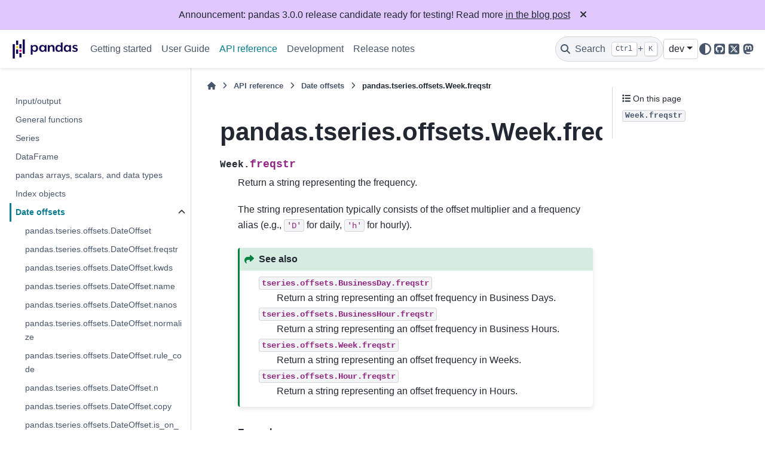

--- FILE ---
content_type: text/html
request_url: https://pandas.pydata.org/pandas-docs/dev/reference/api/pandas.tseries.offsets.Week.freqstr.html
body_size: 10181
content:

<!DOCTYPE html>


<html lang="en" data-content_root="../../" >

  <head>
    <meta charset="utf-8" />
    <meta name="viewport" content="width=device-width, initial-scale=1.0" /><meta name="viewport" content="width=device-width, initial-scale=1" />

    <title>pandas.tseries.offsets.Week.freqstr &#8212; pandas 3.0.0rc2+51.ga57434f605 documentation</title>
  
  
  
  <script data-cfasync="false">
    document.documentElement.dataset.mode = localStorage.getItem("mode") || "";
    document.documentElement.dataset.theme = localStorage.getItem("theme") || "";
  </script>
  <!--
    this give us a css class that will be invisible only if js is disabled
  -->
  <noscript>
    <style>
      .pst-js-only { display: none !important; }

    </style>
  </noscript>
  
  <!-- Loaded before other Sphinx assets -->
  <link href="../../_static/styles/theme.css?digest=956a7be408686d7d6a7b" rel="stylesheet" />
<link href="../../_static/styles/pydata-sphinx-theme.css?digest=956a7be408686d7d6a7b" rel="stylesheet" />

    <link rel="stylesheet" type="text/css" href="../../_static/pygments.css?v=03e43079" />
    <link rel="stylesheet" type="text/css" href="../../_static/plot_directive.css" />
    <link rel="stylesheet" type="text/css" href="../../_static/copybutton.css?v=76b2166b" />
    <link rel="stylesheet" type="text/css" href="../../_static/sphinx-design.min.css?v=95c83b7e" />
    <link rel="stylesheet" type="text/css" href="../../_static/css/getting_started.css?v=8d8a0ed4" />
    <link rel="stylesheet" type="text/css" href="../../_static/css/pandas.css?v=b7db95b1" />
  
  <!-- So that users can add custom icons -->
  <script src="../../_static/scripts/fontawesome.js?digest=956a7be408686d7d6a7b"></script>
  <!-- Pre-loaded scripts that we'll load fully later -->
  <link rel="preload" as="script" href="../../_static/scripts/bootstrap.js?digest=956a7be408686d7d6a7b" />
<link rel="preload" as="script" href="../../_static/scripts/pydata-sphinx-theme.js?digest=956a7be408686d7d6a7b" />

    <script src="../../_static/documentation_options.js?v=c398edc9"></script>
    <script src="../../_static/doctools.js?v=9bcbadda"></script>
    <script src="../../_static/sphinx_highlight.js?v=dc90522c"></script>
    <script src="../../_static/clipboard.min.js?v=a7894cd8"></script>
    <script src="../../_static/copybutton.js?v=f281be69"></script>
    <script src="../../_static/design-tabs.js?v=f930bc37"></script>
    <script data-domain="pandas.pydata.org" defer="defer" src="https://views.scientific-python.org/js/script.js"></script>
    <script src="https://cdn.jsdelivr.net/npm/@jupyter-widgets/html-manager@^1.0.1/dist/embed-amd.js"></script>
    <script>DOCUMENTATION_OPTIONS.pagename = 'reference/api/pandas.tseries.offsets.Week.freqstr';</script>
    <script>
        DOCUMENTATION_OPTIONS.theme_version = '0.16.1';
        DOCUMENTATION_OPTIONS.theme_switcher_json_url = 'https://pandas.pydata.org/versions.json';
        DOCUMENTATION_OPTIONS.theme_switcher_version_match = 'dev';
        DOCUMENTATION_OPTIONS.show_version_warning_banner =
            false;
        </script>
    <link rel="icon" href="../../_static/favicon.ico"/>
    <link rel="index" title="Index" href="../../genindex.html" />
    <link rel="search" title="Search" href="../../search.html" />
    <link rel="next" title="pandas.tseries.offsets.Week.kwds" href="pandas.tseries.offsets.Week.kwds.html" />
    <link rel="prev" title="pandas.tseries.offsets.Week.weekday" href="pandas.tseries.offsets.Week.weekday.html" />
  <meta name="viewport" content="width=device-width, initial-scale=1"/>
  <meta name="docsearch:language" content="en"/>
  <meta name="docsearch:version" content="3.0.0rc2+51.ga57434f605" />
  </head>
  
  
  <body data-bs-spy="scroll" data-bs-target=".bd-toc-nav" data-offset="180" data-bs-root-margin="0px 0px -60%" data-default-mode="">

  
  
  <div id="pst-skip-link" class="skip-link d-print-none"><a href="#main-content">Skip to main content</a></div>
  
  <div id="pst-scroll-pixel-helper"></div>
  
  <button type="button" class="btn rounded-pill" id="pst-back-to-top">
    <i class="fa-solid fa-arrow-up"></i>Back to top</button>

  
  <dialog id="pst-search-dialog">
    
<form class="bd-search d-flex align-items-center"
      action="../../search.html"
      method="get">
  <i class="fa-solid fa-magnifying-glass"></i>
  <input type="search"
         class="form-control"
         name="q"
         placeholder="Search the docs ..."
         aria-label="Search the docs ..."
         autocomplete="off"
         autocorrect="off"
         autocapitalize="off"
         spellcheck="false"/>
  <span class="search-button__kbd-shortcut"><kbd class="kbd-shortcut__modifier">Ctrl</kbd>+<kbd>K</kbd></span>
</form>
  </dialog>

  <div class="pst-async-banner-revealer d-none">
  <aside id="bd-header-version-warning" class="d-none d-print-none" aria-label="Version warning"></aside>
  <aside class="bd-header-announcement d-print-none d-none" aria-label="Announcement" data-pst-announcement-url="https://raw.githubusercontent.com/pandas-dev/pandas/main/doc/_templates/docs-announcement-banner.html"></aside>
</div>

  
    <header class="bd-header navbar navbar-expand-lg bd-navbar d-print-none">
<div class="bd-header__inner bd-page-width">
  <button class="pst-navbar-icon sidebar-toggle primary-toggle" aria-label="Site navigation">
    <span class="fa-solid fa-bars"></span>
  </button>
  
  
  <div class=" navbar-header-items__start">
    
      <div class="navbar-item">

  
    
  

<a class="navbar-brand logo" href="../../index.html">
  
  
  
  
  
    
    
      
    
    
    <img src="../../_static/pandas.svg" class="logo__image only-light" alt="pandas 3.0.0rc2+51.ga57434f605 documentation - Home"/>
    <img src="https://pandas.pydata.org/static/img/pandas_white.svg" class="logo__image only-dark pst-js-only" alt="pandas 3.0.0rc2+51.ga57434f605 documentation - Home"/>
  
  
</a></div>
    
  </div>
  
  <div class=" navbar-header-items">
    
    <div class="me-auto navbar-header-items__center">
      
        <div class="navbar-item">
<nav>
  <ul class="bd-navbar-elements navbar-nav">
    
<li class="nav-item ">
  <a class="nav-link nav-internal" href="../../getting_started/index.html">
    Getting started
  </a>
</li>


<li class="nav-item ">
  <a class="nav-link nav-internal" href="../../user_guide/index.html">
    User Guide
  </a>
</li>


<li class="nav-item current active">
  <a class="nav-link nav-internal" href="../index.html">
    API reference
  </a>
</li>


<li class="nav-item ">
  <a class="nav-link nav-internal" href="../../development/index.html">
    Development
  </a>
</li>


<li class="nav-item ">
  <a class="nav-link nav-internal" href="../../whatsnew/index.html">
    Release notes
  </a>
</li>

  </ul>
</nav></div>
      
    </div>
    
    
    <div class="navbar-header-items__end">
      
        <div class="navbar-item navbar-persistent--container">
          

<button class="btn search-button-field search-button__button pst-js-only" title="Search" aria-label="Search" data-bs-placement="bottom" data-bs-toggle="tooltip">
 <i class="fa-solid fa-magnifying-glass"></i>
 <span class="search-button__default-text">Search</span>
 <span class="search-button__kbd-shortcut"><kbd class="kbd-shortcut__modifier">Ctrl</kbd>+<kbd class="kbd-shortcut__modifier">K</kbd></span>
</button>
        </div>
      
      
        <div class="navbar-item">
<div class="version-switcher__container dropdown pst-js-only">
  <button id="pst-version-switcher-button-2"
    type="button"
    class="version-switcher__button btn btn-sm dropdown-toggle"
    data-bs-toggle="dropdown"
    aria-haspopup="listbox"
    aria-controls="pst-version-switcher-list-2"
    aria-label="Version switcher list"
  >
    Choose version  <!-- this text may get changed later by javascript -->
    <span class="caret"></span>
  </button>
  <div id="pst-version-switcher-list-2"
    class="version-switcher__menu dropdown-menu list-group-flush py-0"
    role="listbox" aria-labelledby="pst-version-switcher-button-2">
    <!-- dropdown will be populated by javascript on page load -->
  </div>
</div></div>
      
        <div class="navbar-item">

<button class="btn btn-sm nav-link pst-navbar-icon theme-switch-button pst-js-only" aria-label="Color mode" data-bs-title="Color mode"  data-bs-placement="bottom" data-bs-toggle="tooltip">
  <i class="theme-switch fa-solid fa-sun                fa-lg" data-mode="light" title="Light"></i>
  <i class="theme-switch fa-solid fa-moon               fa-lg" data-mode="dark"  title="Dark"></i>
  <i class="theme-switch fa-solid fa-circle-half-stroke fa-lg" data-mode="auto"  title="System Settings"></i>
</button></div>
      
        <div class="navbar-item"><ul class="navbar-icon-links"
    aria-label="Icon Links">
        <li class="nav-item">
          
          
          
          
          
          
          
          
          <a href="https://github.com/pandas-dev/pandas" title="GitHub" class="nav-link pst-navbar-icon" rel="noopener" target="_blank" data-bs-toggle="tooltip" data-bs-placement="bottom"><i class="fa-brands fa-square-github fa-lg" aria-hidden="true"></i>
            <span class="sr-only">GitHub</span></a>
        </li>
        <li class="nav-item">
          
          
          
          
          
          
          
          
          <a href="https://x.com/pandas_dev" title="X" class="nav-link pst-navbar-icon" rel="noopener" target="_blank" data-bs-toggle="tooltip" data-bs-placement="bottom"><i class="fa-brands fa-square-x-twitter fa-lg" aria-hidden="true"></i>
            <span class="sr-only">X</span></a>
        </li>
        <li class="nav-item">
          
          
          
          
          
          
          
          
          <a href="https://fosstodon.org/@pandas_dev" title="Mastodon" class="nav-link pst-navbar-icon" rel="noopener" target="_blank" data-bs-toggle="tooltip" data-bs-placement="bottom"><i class="fa-brands fa-mastodon fa-lg" aria-hidden="true"></i>
            <span class="sr-only">Mastodon</span></a>
        </li>
</ul></div>
      
    </div>
    
  </div>
  
  
    <div class="navbar-persistent--mobile">

<button class="btn search-button-field search-button__button pst-js-only" title="Search" aria-label="Search" data-bs-placement="bottom" data-bs-toggle="tooltip">
 <i class="fa-solid fa-magnifying-glass"></i>
 <span class="search-button__default-text">Search</span>
 <span class="search-button__kbd-shortcut"><kbd class="kbd-shortcut__modifier">Ctrl</kbd>+<kbd class="kbd-shortcut__modifier">K</kbd></span>
</button>
    </div>
  

  
    <button class="pst-navbar-icon sidebar-toggle secondary-toggle" aria-label="On this page">
      <span class="fa-solid fa-outdent"></span>
    </button>
  
</div>

    </header>
  

  <div class="bd-container">
    <div class="bd-container__inner bd-page-width">
      
      
      
      <dialog id="pst-primary-sidebar-modal"></dialog>
      <div id="pst-primary-sidebar" class="bd-sidebar-primary bd-sidebar">
        

  
  <div class="sidebar-header-items sidebar-primary__section">
    
    
      <div class="sidebar-header-items__center">
        
          
          
            <div class="navbar-item">
<nav>
  <ul class="bd-navbar-elements navbar-nav">
    
<li class="nav-item ">
  <a class="nav-link nav-internal" href="../../getting_started/index.html">
    Getting started
  </a>
</li>


<li class="nav-item ">
  <a class="nav-link nav-internal" href="../../user_guide/index.html">
    User Guide
  </a>
</li>


<li class="nav-item current active">
  <a class="nav-link nav-internal" href="../index.html">
    API reference
  </a>
</li>


<li class="nav-item ">
  <a class="nav-link nav-internal" href="../../development/index.html">
    Development
  </a>
</li>


<li class="nav-item ">
  <a class="nav-link nav-internal" href="../../whatsnew/index.html">
    Release notes
  </a>
</li>

  </ul>
</nav></div>
          
        
      </div>
    
    
    
      <div class="sidebar-header-items__end">
        
          <div class="navbar-item">
<div class="version-switcher__container dropdown pst-js-only">
  <button id="pst-version-switcher-button-3"
    type="button"
    class="version-switcher__button btn btn-sm dropdown-toggle"
    data-bs-toggle="dropdown"
    aria-haspopup="listbox"
    aria-controls="pst-version-switcher-list-3"
    aria-label="Version switcher list"
  >
    Choose version  <!-- this text may get changed later by javascript -->
    <span class="caret"></span>
  </button>
  <div id="pst-version-switcher-list-3"
    class="version-switcher__menu dropdown-menu list-group-flush py-0"
    role="listbox" aria-labelledby="pst-version-switcher-button-3">
    <!-- dropdown will be populated by javascript on page load -->
  </div>
</div></div>
        
          <div class="navbar-item">

<button class="btn btn-sm nav-link pst-navbar-icon theme-switch-button pst-js-only" aria-label="Color mode" data-bs-title="Color mode"  data-bs-placement="bottom" data-bs-toggle="tooltip">
  <i class="theme-switch fa-solid fa-sun                fa-lg" data-mode="light" title="Light"></i>
  <i class="theme-switch fa-solid fa-moon               fa-lg" data-mode="dark"  title="Dark"></i>
  <i class="theme-switch fa-solid fa-circle-half-stroke fa-lg" data-mode="auto"  title="System Settings"></i>
</button></div>
        
          <div class="navbar-item"><ul class="navbar-icon-links"
    aria-label="Icon Links">
        <li class="nav-item">
          
          
          
          
          
          
          
          
          <a href="https://github.com/pandas-dev/pandas" title="GitHub" class="nav-link pst-navbar-icon" rel="noopener" target="_blank" data-bs-toggle="tooltip" data-bs-placement="bottom"><i class="fa-brands fa-square-github fa-lg" aria-hidden="true"></i>
            <span class="sr-only">GitHub</span></a>
        </li>
        <li class="nav-item">
          
          
          
          
          
          
          
          
          <a href="https://x.com/pandas_dev" title="X" class="nav-link pst-navbar-icon" rel="noopener" target="_blank" data-bs-toggle="tooltip" data-bs-placement="bottom"><i class="fa-brands fa-square-x-twitter fa-lg" aria-hidden="true"></i>
            <span class="sr-only">X</span></a>
        </li>
        <li class="nav-item">
          
          
          
          
          
          
          
          
          <a href="https://fosstodon.org/@pandas_dev" title="Mastodon" class="nav-link pst-navbar-icon" rel="noopener" target="_blank" data-bs-toggle="tooltip" data-bs-placement="bottom"><i class="fa-brands fa-mastodon fa-lg" aria-hidden="true"></i>
            <span class="sr-only">Mastodon</span></a>
        </li>
</ul></div>
        
      </div>
    
  </div>
  
    <div class="sidebar-primary-items__start sidebar-primary__section">
        <div class="sidebar-primary-item"><nav class="bd-links" id="bd-docs-nav" aria-label="Main navigation">
  <div class="bd-toc-item navbar-nav">
    
    <ul class="current nav bd-sidenav">
<li class="toctree-l1"><a class="reference internal" href="../io.html">Input/output</a></li>
<li class="toctree-l1"><a class="reference internal" href="../general_functions.html">General functions</a></li>
<li class="toctree-l1"><a class="reference internal" href="../series.html">Series</a></li>
<li class="toctree-l1"><a class="reference internal" href="../frame.html">DataFrame</a></li>
<li class="toctree-l1"><a class="reference internal" href="../arrays.html">pandas arrays, scalars, and data types</a></li>
<li class="toctree-l1"><a class="reference internal" href="../indexing.html">Index objects</a></li>
<li class="toctree-l1 current active has-children"><a class="reference internal" href="../offset_frequency.html">Date offsets</a><details open="open"><summary><span class="toctree-toggle" role="presentation"><i class="fa-solid fa-chevron-down"></i></span></summary><ul class="current">
<li class="toctree-l2"><a class="reference internal" href="pandas.tseries.offsets.DateOffset.html">pandas.tseries.offsets.DateOffset</a></li>
<li class="toctree-l2"><a class="reference internal" href="pandas.tseries.offsets.DateOffset.freqstr.html">pandas.tseries.offsets.DateOffset.freqstr</a></li>
<li class="toctree-l2"><a class="reference internal" href="pandas.tseries.offsets.DateOffset.kwds.html">pandas.tseries.offsets.DateOffset.kwds</a></li>
<li class="toctree-l2"><a class="reference internal" href="pandas.tseries.offsets.DateOffset.name.html">pandas.tseries.offsets.DateOffset.name</a></li>
<li class="toctree-l2"><a class="reference internal" href="pandas.tseries.offsets.DateOffset.nanos.html">pandas.tseries.offsets.DateOffset.nanos</a></li>
<li class="toctree-l2"><a class="reference internal" href="pandas.tseries.offsets.DateOffset.normalize.html">pandas.tseries.offsets.DateOffset.normalize</a></li>
<li class="toctree-l2"><a class="reference internal" href="pandas.tseries.offsets.DateOffset.rule_code.html">pandas.tseries.offsets.DateOffset.rule_code</a></li>
<li class="toctree-l2"><a class="reference internal" href="pandas.tseries.offsets.DateOffset.n.html">pandas.tseries.offsets.DateOffset.n</a></li>
<li class="toctree-l2"><a class="reference internal" href="pandas.tseries.offsets.DateOffset.copy.html">pandas.tseries.offsets.DateOffset.copy</a></li>
<li class="toctree-l2"><a class="reference internal" href="pandas.tseries.offsets.DateOffset.is_on_offset.html">pandas.tseries.offsets.DateOffset.is_on_offset</a></li>
<li class="toctree-l2"><a class="reference internal" href="pandas.tseries.offsets.DateOffset.is_month_start.html">pandas.tseries.offsets.DateOffset.is_month_start</a></li>
<li class="toctree-l2"><a class="reference internal" href="pandas.tseries.offsets.DateOffset.is_month_end.html">pandas.tseries.offsets.DateOffset.is_month_end</a></li>
<li class="toctree-l2"><a class="reference internal" href="pandas.tseries.offsets.DateOffset.is_quarter_start.html">pandas.tseries.offsets.DateOffset.is_quarter_start</a></li>
<li class="toctree-l2"><a class="reference internal" href="pandas.tseries.offsets.DateOffset.is_quarter_end.html">pandas.tseries.offsets.DateOffset.is_quarter_end</a></li>
<li class="toctree-l2"><a class="reference internal" href="pandas.tseries.offsets.DateOffset.is_year_start.html">pandas.tseries.offsets.DateOffset.is_year_start</a></li>
<li class="toctree-l2"><a class="reference internal" href="pandas.tseries.offsets.DateOffset.is_year_end.html">pandas.tseries.offsets.DateOffset.is_year_end</a></li>
<li class="toctree-l2"><a class="reference internal" href="pandas.tseries.offsets.DateOffset.rollback.html">pandas.tseries.offsets.DateOffset.rollback</a></li>
<li class="toctree-l2"><a class="reference internal" href="pandas.tseries.offsets.DateOffset.rollforward.html">pandas.tseries.offsets.DateOffset.rollforward</a></li>
<li class="toctree-l2"><a class="reference internal" href="pandas.tseries.offsets.BusinessDay.html">pandas.tseries.offsets.BusinessDay</a></li>
<li class="toctree-l2"><a class="reference internal" href="pandas.tseries.offsets.BDay.html">pandas.tseries.offsets.BDay</a></li>
<li class="toctree-l2"><a class="reference internal" href="pandas.tseries.offsets.BusinessDay.freqstr.html">pandas.tseries.offsets.BusinessDay.freqstr</a></li>
<li class="toctree-l2"><a class="reference internal" href="pandas.tseries.offsets.BusinessDay.kwds.html">pandas.tseries.offsets.BusinessDay.kwds</a></li>
<li class="toctree-l2"><a class="reference internal" href="pandas.tseries.offsets.BusinessDay.name.html">pandas.tseries.offsets.BusinessDay.name</a></li>
<li class="toctree-l2"><a class="reference internal" href="pandas.tseries.offsets.BusinessDay.nanos.html">pandas.tseries.offsets.BusinessDay.nanos</a></li>
<li class="toctree-l2"><a class="reference internal" href="pandas.tseries.offsets.BusinessDay.normalize.html">pandas.tseries.offsets.BusinessDay.normalize</a></li>
<li class="toctree-l2"><a class="reference internal" href="pandas.tseries.offsets.BusinessDay.rule_code.html">pandas.tseries.offsets.BusinessDay.rule_code</a></li>
<li class="toctree-l2"><a class="reference internal" href="pandas.tseries.offsets.BusinessDay.n.html">pandas.tseries.offsets.BusinessDay.n</a></li>
<li class="toctree-l2"><a class="reference internal" href="pandas.tseries.offsets.BusinessDay.weekmask.html">pandas.tseries.offsets.BusinessDay.weekmask</a></li>
<li class="toctree-l2"><a class="reference internal" href="pandas.tseries.offsets.BusinessDay.holidays.html">pandas.tseries.offsets.BusinessDay.holidays</a></li>
<li class="toctree-l2"><a class="reference internal" href="pandas.tseries.offsets.BusinessDay.calendar.html">pandas.tseries.offsets.BusinessDay.calendar</a></li>
<li class="toctree-l2"><a class="reference internal" href="pandas.tseries.offsets.BusinessDay.copy.html">pandas.tseries.offsets.BusinessDay.copy</a></li>
<li class="toctree-l2"><a class="reference internal" href="pandas.tseries.offsets.BusinessDay.is_on_offset.html">pandas.tseries.offsets.BusinessDay.is_on_offset</a></li>
<li class="toctree-l2"><a class="reference internal" href="pandas.tseries.offsets.BusinessDay.is_month_start.html">pandas.tseries.offsets.BusinessDay.is_month_start</a></li>
<li class="toctree-l2"><a class="reference internal" href="pandas.tseries.offsets.BusinessDay.is_month_end.html">pandas.tseries.offsets.BusinessDay.is_month_end</a></li>
<li class="toctree-l2"><a class="reference internal" href="pandas.tseries.offsets.BusinessDay.is_quarter_start.html">pandas.tseries.offsets.BusinessDay.is_quarter_start</a></li>
<li class="toctree-l2"><a class="reference internal" href="pandas.tseries.offsets.BusinessDay.is_quarter_end.html">pandas.tseries.offsets.BusinessDay.is_quarter_end</a></li>
<li class="toctree-l2"><a class="reference internal" href="pandas.tseries.offsets.BusinessDay.is_year_start.html">pandas.tseries.offsets.BusinessDay.is_year_start</a></li>
<li class="toctree-l2"><a class="reference internal" href="pandas.tseries.offsets.BusinessDay.is_year_end.html">pandas.tseries.offsets.BusinessDay.is_year_end</a></li>
<li class="toctree-l2"><a class="reference internal" href="pandas.tseries.offsets.BusinessHour.html">pandas.tseries.offsets.BusinessHour</a></li>
<li class="toctree-l2"><a class="reference internal" href="pandas.tseries.offsets.BusinessHour.freqstr.html">pandas.tseries.offsets.BusinessHour.freqstr</a></li>
<li class="toctree-l2"><a class="reference internal" href="pandas.tseries.offsets.BusinessHour.kwds.html">pandas.tseries.offsets.BusinessHour.kwds</a></li>
<li class="toctree-l2"><a class="reference internal" href="pandas.tseries.offsets.BusinessHour.name.html">pandas.tseries.offsets.BusinessHour.name</a></li>
<li class="toctree-l2"><a class="reference internal" href="pandas.tseries.offsets.BusinessHour.nanos.html">pandas.tseries.offsets.BusinessHour.nanos</a></li>
<li class="toctree-l2"><a class="reference internal" href="pandas.tseries.offsets.BusinessHour.normalize.html">pandas.tseries.offsets.BusinessHour.normalize</a></li>
<li class="toctree-l2"><a class="reference internal" href="pandas.tseries.offsets.BusinessHour.rule_code.html">pandas.tseries.offsets.BusinessHour.rule_code</a></li>
<li class="toctree-l2"><a class="reference internal" href="pandas.tseries.offsets.BusinessHour.n.html">pandas.tseries.offsets.BusinessHour.n</a></li>
<li class="toctree-l2"><a class="reference internal" href="pandas.tseries.offsets.BusinessHour.start.html">pandas.tseries.offsets.BusinessHour.start</a></li>
<li class="toctree-l2"><a class="reference internal" href="pandas.tseries.offsets.BusinessHour.end.html">pandas.tseries.offsets.BusinessHour.end</a></li>
<li class="toctree-l2"><a class="reference internal" href="pandas.tseries.offsets.BusinessHour.weekmask.html">pandas.tseries.offsets.BusinessHour.weekmask</a></li>
<li class="toctree-l2"><a class="reference internal" href="pandas.tseries.offsets.BusinessHour.holidays.html">pandas.tseries.offsets.BusinessHour.holidays</a></li>
<li class="toctree-l2"><a class="reference internal" href="pandas.tseries.offsets.BusinessHour.calendar.html">pandas.tseries.offsets.BusinessHour.calendar</a></li>
<li class="toctree-l2"><a class="reference internal" href="pandas.tseries.offsets.BusinessHour.copy.html">pandas.tseries.offsets.BusinessHour.copy</a></li>
<li class="toctree-l2"><a class="reference internal" href="pandas.tseries.offsets.BusinessHour.is_on_offset.html">pandas.tseries.offsets.BusinessHour.is_on_offset</a></li>
<li class="toctree-l2"><a class="reference internal" href="pandas.tseries.offsets.BusinessHour.is_month_start.html">pandas.tseries.offsets.BusinessHour.is_month_start</a></li>
<li class="toctree-l2"><a class="reference internal" href="pandas.tseries.offsets.BusinessHour.is_month_end.html">pandas.tseries.offsets.BusinessHour.is_month_end</a></li>
<li class="toctree-l2"><a class="reference internal" href="pandas.tseries.offsets.BusinessHour.is_quarter_start.html">pandas.tseries.offsets.BusinessHour.is_quarter_start</a></li>
<li class="toctree-l2"><a class="reference internal" href="pandas.tseries.offsets.BusinessHour.is_quarter_end.html">pandas.tseries.offsets.BusinessHour.is_quarter_end</a></li>
<li class="toctree-l2"><a class="reference internal" href="pandas.tseries.offsets.BusinessHour.is_year_start.html">pandas.tseries.offsets.BusinessHour.is_year_start</a></li>
<li class="toctree-l2"><a class="reference internal" href="pandas.tseries.offsets.BusinessHour.is_year_end.html">pandas.tseries.offsets.BusinessHour.is_year_end</a></li>
<li class="toctree-l2"><a class="reference internal" href="pandas.tseries.offsets.CustomBusinessDay.html">pandas.tseries.offsets.CustomBusinessDay</a></li>
<li class="toctree-l2"><a class="reference internal" href="pandas.tseries.offsets.CDay.html">pandas.tseries.offsets.CDay</a></li>
<li class="toctree-l2"><a class="reference internal" href="pandas.tseries.offsets.CustomBusinessDay.freqstr.html">pandas.tseries.offsets.CustomBusinessDay.freqstr</a></li>
<li class="toctree-l2"><a class="reference internal" href="pandas.tseries.offsets.CustomBusinessDay.kwds.html">pandas.tseries.offsets.CustomBusinessDay.kwds</a></li>
<li class="toctree-l2"><a class="reference internal" href="pandas.tseries.offsets.CustomBusinessDay.name.html">pandas.tseries.offsets.CustomBusinessDay.name</a></li>
<li class="toctree-l2"><a class="reference internal" href="pandas.tseries.offsets.CustomBusinessDay.nanos.html">pandas.tseries.offsets.CustomBusinessDay.nanos</a></li>
<li class="toctree-l2"><a class="reference internal" href="pandas.tseries.offsets.CustomBusinessDay.normalize.html">pandas.tseries.offsets.CustomBusinessDay.normalize</a></li>
<li class="toctree-l2"><a class="reference internal" href="pandas.tseries.offsets.CustomBusinessDay.rule_code.html">pandas.tseries.offsets.CustomBusinessDay.rule_code</a></li>
<li class="toctree-l2"><a class="reference internal" href="pandas.tseries.offsets.CustomBusinessDay.n.html">pandas.tseries.offsets.CustomBusinessDay.n</a></li>
<li class="toctree-l2"><a class="reference internal" href="pandas.tseries.offsets.CustomBusinessDay.weekmask.html">pandas.tseries.offsets.CustomBusinessDay.weekmask</a></li>
<li class="toctree-l2"><a class="reference internal" href="pandas.tseries.offsets.CustomBusinessDay.calendar.html">pandas.tseries.offsets.CustomBusinessDay.calendar</a></li>
<li class="toctree-l2"><a class="reference internal" href="pandas.tseries.offsets.CustomBusinessDay.holidays.html">pandas.tseries.offsets.CustomBusinessDay.holidays</a></li>
<li class="toctree-l2"><a class="reference internal" href="pandas.tseries.offsets.CustomBusinessDay.copy.html">pandas.tseries.offsets.CustomBusinessDay.copy</a></li>
<li class="toctree-l2"><a class="reference internal" href="pandas.tseries.offsets.CustomBusinessDay.is_on_offset.html">pandas.tseries.offsets.CustomBusinessDay.is_on_offset</a></li>
<li class="toctree-l2"><a class="reference internal" href="pandas.tseries.offsets.CustomBusinessDay.is_month_start.html">pandas.tseries.offsets.CustomBusinessDay.is_month_start</a></li>
<li class="toctree-l2"><a class="reference internal" href="pandas.tseries.offsets.CustomBusinessDay.is_month_end.html">pandas.tseries.offsets.CustomBusinessDay.is_month_end</a></li>
<li class="toctree-l2"><a class="reference internal" href="pandas.tseries.offsets.CustomBusinessDay.is_quarter_start.html">pandas.tseries.offsets.CustomBusinessDay.is_quarter_start</a></li>
<li class="toctree-l2"><a class="reference internal" href="pandas.tseries.offsets.CustomBusinessDay.is_quarter_end.html">pandas.tseries.offsets.CustomBusinessDay.is_quarter_end</a></li>
<li class="toctree-l2"><a class="reference internal" href="pandas.tseries.offsets.CustomBusinessDay.is_year_start.html">pandas.tseries.offsets.CustomBusinessDay.is_year_start</a></li>
<li class="toctree-l2"><a class="reference internal" href="pandas.tseries.offsets.CustomBusinessDay.is_year_end.html">pandas.tseries.offsets.CustomBusinessDay.is_year_end</a></li>
<li class="toctree-l2"><a class="reference internal" href="pandas.tseries.offsets.CustomBusinessHour.html">pandas.tseries.offsets.CustomBusinessHour</a></li>
<li class="toctree-l2"><a class="reference internal" href="pandas.tseries.offsets.CustomBusinessHour.freqstr.html">pandas.tseries.offsets.CustomBusinessHour.freqstr</a></li>
<li class="toctree-l2"><a class="reference internal" href="pandas.tseries.offsets.CustomBusinessHour.kwds.html">pandas.tseries.offsets.CustomBusinessHour.kwds</a></li>
<li class="toctree-l2"><a class="reference internal" href="pandas.tseries.offsets.CustomBusinessHour.name.html">pandas.tseries.offsets.CustomBusinessHour.name</a></li>
<li class="toctree-l2"><a class="reference internal" href="pandas.tseries.offsets.CustomBusinessHour.nanos.html">pandas.tseries.offsets.CustomBusinessHour.nanos</a></li>
<li class="toctree-l2"><a class="reference internal" href="pandas.tseries.offsets.CustomBusinessHour.normalize.html">pandas.tseries.offsets.CustomBusinessHour.normalize</a></li>
<li class="toctree-l2"><a class="reference internal" href="pandas.tseries.offsets.CustomBusinessHour.rule_code.html">pandas.tseries.offsets.CustomBusinessHour.rule_code</a></li>
<li class="toctree-l2"><a class="reference internal" href="pandas.tseries.offsets.CustomBusinessHour.n.html">pandas.tseries.offsets.CustomBusinessHour.n</a></li>
<li class="toctree-l2"><a class="reference internal" href="pandas.tseries.offsets.CustomBusinessHour.weekmask.html">pandas.tseries.offsets.CustomBusinessHour.weekmask</a></li>
<li class="toctree-l2"><a class="reference internal" href="pandas.tseries.offsets.CustomBusinessHour.calendar.html">pandas.tseries.offsets.CustomBusinessHour.calendar</a></li>
<li class="toctree-l2"><a class="reference internal" href="pandas.tseries.offsets.CustomBusinessHour.holidays.html">pandas.tseries.offsets.CustomBusinessHour.holidays</a></li>
<li class="toctree-l2"><a class="reference internal" href="pandas.tseries.offsets.CustomBusinessHour.start.html">pandas.tseries.offsets.CustomBusinessHour.start</a></li>
<li class="toctree-l2"><a class="reference internal" href="pandas.tseries.offsets.CustomBusinessHour.end.html">pandas.tseries.offsets.CustomBusinessHour.end</a></li>
<li class="toctree-l2"><a class="reference internal" href="pandas.tseries.offsets.CustomBusinessHour.copy.html">pandas.tseries.offsets.CustomBusinessHour.copy</a></li>
<li class="toctree-l2"><a class="reference internal" href="pandas.tseries.offsets.CustomBusinessHour.is_on_offset.html">pandas.tseries.offsets.CustomBusinessHour.is_on_offset</a></li>
<li class="toctree-l2"><a class="reference internal" href="pandas.tseries.offsets.CustomBusinessHour.is_month_start.html">pandas.tseries.offsets.CustomBusinessHour.is_month_start</a></li>
<li class="toctree-l2"><a class="reference internal" href="pandas.tseries.offsets.CustomBusinessHour.is_month_end.html">pandas.tseries.offsets.CustomBusinessHour.is_month_end</a></li>
<li class="toctree-l2"><a class="reference internal" href="pandas.tseries.offsets.CustomBusinessHour.is_quarter_start.html">pandas.tseries.offsets.CustomBusinessHour.is_quarter_start</a></li>
<li class="toctree-l2"><a class="reference internal" href="pandas.tseries.offsets.CustomBusinessHour.is_quarter_end.html">pandas.tseries.offsets.CustomBusinessHour.is_quarter_end</a></li>
<li class="toctree-l2"><a class="reference internal" href="pandas.tseries.offsets.CustomBusinessHour.is_year_start.html">pandas.tseries.offsets.CustomBusinessHour.is_year_start</a></li>
<li class="toctree-l2"><a class="reference internal" href="pandas.tseries.offsets.CustomBusinessHour.is_year_end.html">pandas.tseries.offsets.CustomBusinessHour.is_year_end</a></li>
<li class="toctree-l2"><a class="reference internal" href="pandas.tseries.offsets.MonthEnd.html">pandas.tseries.offsets.MonthEnd</a></li>
<li class="toctree-l2"><a class="reference internal" href="pandas.tseries.offsets.MonthEnd.freqstr.html">pandas.tseries.offsets.MonthEnd.freqstr</a></li>
<li class="toctree-l2"><a class="reference internal" href="pandas.tseries.offsets.MonthEnd.kwds.html">pandas.tseries.offsets.MonthEnd.kwds</a></li>
<li class="toctree-l2"><a class="reference internal" href="pandas.tseries.offsets.MonthEnd.name.html">pandas.tseries.offsets.MonthEnd.name</a></li>
<li class="toctree-l2"><a class="reference internal" href="pandas.tseries.offsets.MonthEnd.nanos.html">pandas.tseries.offsets.MonthEnd.nanos</a></li>
<li class="toctree-l2"><a class="reference internal" href="pandas.tseries.offsets.MonthEnd.normalize.html">pandas.tseries.offsets.MonthEnd.normalize</a></li>
<li class="toctree-l2"><a class="reference internal" href="pandas.tseries.offsets.MonthEnd.rule_code.html">pandas.tseries.offsets.MonthEnd.rule_code</a></li>
<li class="toctree-l2"><a class="reference internal" href="pandas.tseries.offsets.MonthEnd.n.html">pandas.tseries.offsets.MonthEnd.n</a></li>
<li class="toctree-l2"><a class="reference internal" href="pandas.tseries.offsets.MonthEnd.copy.html">pandas.tseries.offsets.MonthEnd.copy</a></li>
<li class="toctree-l2"><a class="reference internal" href="pandas.tseries.offsets.MonthEnd.is_on_offset.html">pandas.tseries.offsets.MonthEnd.is_on_offset</a></li>
<li class="toctree-l2"><a class="reference internal" href="pandas.tseries.offsets.MonthEnd.is_month_start.html">pandas.tseries.offsets.MonthEnd.is_month_start</a></li>
<li class="toctree-l2"><a class="reference internal" href="pandas.tseries.offsets.MonthEnd.is_month_end.html">pandas.tseries.offsets.MonthEnd.is_month_end</a></li>
<li class="toctree-l2"><a class="reference internal" href="pandas.tseries.offsets.MonthEnd.is_quarter_start.html">pandas.tseries.offsets.MonthEnd.is_quarter_start</a></li>
<li class="toctree-l2"><a class="reference internal" href="pandas.tseries.offsets.MonthEnd.is_quarter_end.html">pandas.tseries.offsets.MonthEnd.is_quarter_end</a></li>
<li class="toctree-l2"><a class="reference internal" href="pandas.tseries.offsets.MonthEnd.is_year_start.html">pandas.tseries.offsets.MonthEnd.is_year_start</a></li>
<li class="toctree-l2"><a class="reference internal" href="pandas.tseries.offsets.MonthEnd.is_year_end.html">pandas.tseries.offsets.MonthEnd.is_year_end</a></li>
<li class="toctree-l2"><a class="reference internal" href="pandas.tseries.offsets.MonthBegin.html">pandas.tseries.offsets.MonthBegin</a></li>
<li class="toctree-l2"><a class="reference internal" href="pandas.tseries.offsets.MonthBegin.freqstr.html">pandas.tseries.offsets.MonthBegin.freqstr</a></li>
<li class="toctree-l2"><a class="reference internal" href="pandas.tseries.offsets.MonthBegin.kwds.html">pandas.tseries.offsets.MonthBegin.kwds</a></li>
<li class="toctree-l2"><a class="reference internal" href="pandas.tseries.offsets.MonthBegin.name.html">pandas.tseries.offsets.MonthBegin.name</a></li>
<li class="toctree-l2"><a class="reference internal" href="pandas.tseries.offsets.MonthBegin.nanos.html">pandas.tseries.offsets.MonthBegin.nanos</a></li>
<li class="toctree-l2"><a class="reference internal" href="pandas.tseries.offsets.MonthBegin.normalize.html">pandas.tseries.offsets.MonthBegin.normalize</a></li>
<li class="toctree-l2"><a class="reference internal" href="pandas.tseries.offsets.MonthBegin.rule_code.html">pandas.tseries.offsets.MonthBegin.rule_code</a></li>
<li class="toctree-l2"><a class="reference internal" href="pandas.tseries.offsets.MonthBegin.n.html">pandas.tseries.offsets.MonthBegin.n</a></li>
<li class="toctree-l2"><a class="reference internal" href="pandas.tseries.offsets.MonthBegin.copy.html">pandas.tseries.offsets.MonthBegin.copy</a></li>
<li class="toctree-l2"><a class="reference internal" href="pandas.tseries.offsets.MonthBegin.is_on_offset.html">pandas.tseries.offsets.MonthBegin.is_on_offset</a></li>
<li class="toctree-l2"><a class="reference internal" href="pandas.tseries.offsets.MonthBegin.is_month_start.html">pandas.tseries.offsets.MonthBegin.is_month_start</a></li>
<li class="toctree-l2"><a class="reference internal" href="pandas.tseries.offsets.MonthBegin.is_month_end.html">pandas.tseries.offsets.MonthBegin.is_month_end</a></li>
<li class="toctree-l2"><a class="reference internal" href="pandas.tseries.offsets.MonthBegin.is_quarter_start.html">pandas.tseries.offsets.MonthBegin.is_quarter_start</a></li>
<li class="toctree-l2"><a class="reference internal" href="pandas.tseries.offsets.MonthBegin.is_quarter_end.html">pandas.tseries.offsets.MonthBegin.is_quarter_end</a></li>
<li class="toctree-l2"><a class="reference internal" href="pandas.tseries.offsets.MonthBegin.is_year_start.html">pandas.tseries.offsets.MonthBegin.is_year_start</a></li>
<li class="toctree-l2"><a class="reference internal" href="pandas.tseries.offsets.MonthBegin.is_year_end.html">pandas.tseries.offsets.MonthBegin.is_year_end</a></li>
<li class="toctree-l2"><a class="reference internal" href="pandas.tseries.offsets.BusinessMonthEnd.html">pandas.tseries.offsets.BusinessMonthEnd</a></li>
<li class="toctree-l2"><a class="reference internal" href="pandas.tseries.offsets.BMonthEnd.html">pandas.tseries.offsets.BMonthEnd</a></li>
<li class="toctree-l2"><a class="reference internal" href="pandas.tseries.offsets.BusinessMonthEnd.freqstr.html">pandas.tseries.offsets.BusinessMonthEnd.freqstr</a></li>
<li class="toctree-l2"><a class="reference internal" href="pandas.tseries.offsets.BusinessMonthEnd.kwds.html">pandas.tseries.offsets.BusinessMonthEnd.kwds</a></li>
<li class="toctree-l2"><a class="reference internal" href="pandas.tseries.offsets.BusinessMonthEnd.name.html">pandas.tseries.offsets.BusinessMonthEnd.name</a></li>
<li class="toctree-l2"><a class="reference internal" href="pandas.tseries.offsets.BusinessMonthEnd.nanos.html">pandas.tseries.offsets.BusinessMonthEnd.nanos</a></li>
<li class="toctree-l2"><a class="reference internal" href="pandas.tseries.offsets.BusinessMonthEnd.normalize.html">pandas.tseries.offsets.BusinessMonthEnd.normalize</a></li>
<li class="toctree-l2"><a class="reference internal" href="pandas.tseries.offsets.BusinessMonthEnd.rule_code.html">pandas.tseries.offsets.BusinessMonthEnd.rule_code</a></li>
<li class="toctree-l2"><a class="reference internal" href="pandas.tseries.offsets.BusinessMonthEnd.n.html">pandas.tseries.offsets.BusinessMonthEnd.n</a></li>
<li class="toctree-l2"><a class="reference internal" href="pandas.tseries.offsets.BusinessMonthEnd.copy.html">pandas.tseries.offsets.BusinessMonthEnd.copy</a></li>
<li class="toctree-l2"><a class="reference internal" href="pandas.tseries.offsets.BusinessMonthEnd.is_on_offset.html">pandas.tseries.offsets.BusinessMonthEnd.is_on_offset</a></li>
<li class="toctree-l2"><a class="reference internal" href="pandas.tseries.offsets.BusinessMonthEnd.is_month_start.html">pandas.tseries.offsets.BusinessMonthEnd.is_month_start</a></li>
<li class="toctree-l2"><a class="reference internal" href="pandas.tseries.offsets.BusinessMonthEnd.is_month_end.html">pandas.tseries.offsets.BusinessMonthEnd.is_month_end</a></li>
<li class="toctree-l2"><a class="reference internal" href="pandas.tseries.offsets.BusinessMonthEnd.is_quarter_start.html">pandas.tseries.offsets.BusinessMonthEnd.is_quarter_start</a></li>
<li class="toctree-l2"><a class="reference internal" href="pandas.tseries.offsets.BusinessMonthEnd.is_quarter_end.html">pandas.tseries.offsets.BusinessMonthEnd.is_quarter_end</a></li>
<li class="toctree-l2"><a class="reference internal" href="pandas.tseries.offsets.BusinessMonthEnd.is_year_start.html">pandas.tseries.offsets.BusinessMonthEnd.is_year_start</a></li>
<li class="toctree-l2"><a class="reference internal" href="pandas.tseries.offsets.BusinessMonthEnd.is_year_end.html">pandas.tseries.offsets.BusinessMonthEnd.is_year_end</a></li>
<li class="toctree-l2"><a class="reference internal" href="pandas.tseries.offsets.BusinessMonthBegin.html">pandas.tseries.offsets.BusinessMonthBegin</a></li>
<li class="toctree-l2"><a class="reference internal" href="pandas.tseries.offsets.BMonthBegin.html">pandas.tseries.offsets.BMonthBegin</a></li>
<li class="toctree-l2"><a class="reference internal" href="pandas.tseries.offsets.BusinessMonthBegin.freqstr.html">pandas.tseries.offsets.BusinessMonthBegin.freqstr</a></li>
<li class="toctree-l2"><a class="reference internal" href="pandas.tseries.offsets.BusinessMonthBegin.kwds.html">pandas.tseries.offsets.BusinessMonthBegin.kwds</a></li>
<li class="toctree-l2"><a class="reference internal" href="pandas.tseries.offsets.BusinessMonthBegin.name.html">pandas.tseries.offsets.BusinessMonthBegin.name</a></li>
<li class="toctree-l2"><a class="reference internal" href="pandas.tseries.offsets.BusinessMonthBegin.nanos.html">pandas.tseries.offsets.BusinessMonthBegin.nanos</a></li>
<li class="toctree-l2"><a class="reference internal" href="pandas.tseries.offsets.BusinessMonthBegin.normalize.html">pandas.tseries.offsets.BusinessMonthBegin.normalize</a></li>
<li class="toctree-l2"><a class="reference internal" href="pandas.tseries.offsets.BusinessMonthBegin.rule_code.html">pandas.tseries.offsets.BusinessMonthBegin.rule_code</a></li>
<li class="toctree-l2"><a class="reference internal" href="pandas.tseries.offsets.BusinessMonthBegin.n.html">pandas.tseries.offsets.BusinessMonthBegin.n</a></li>
<li class="toctree-l2"><a class="reference internal" href="pandas.tseries.offsets.BusinessMonthBegin.copy.html">pandas.tseries.offsets.BusinessMonthBegin.copy</a></li>
<li class="toctree-l2"><a class="reference internal" href="pandas.tseries.offsets.BusinessMonthBegin.is_on_offset.html">pandas.tseries.offsets.BusinessMonthBegin.is_on_offset</a></li>
<li class="toctree-l2"><a class="reference internal" href="pandas.tseries.offsets.BusinessMonthBegin.is_month_start.html">pandas.tseries.offsets.BusinessMonthBegin.is_month_start</a></li>
<li class="toctree-l2"><a class="reference internal" href="pandas.tseries.offsets.BusinessMonthBegin.is_month_end.html">pandas.tseries.offsets.BusinessMonthBegin.is_month_end</a></li>
<li class="toctree-l2"><a class="reference internal" href="pandas.tseries.offsets.BusinessMonthBegin.is_quarter_start.html">pandas.tseries.offsets.BusinessMonthBegin.is_quarter_start</a></li>
<li class="toctree-l2"><a class="reference internal" href="pandas.tseries.offsets.BusinessMonthBegin.is_quarter_end.html">pandas.tseries.offsets.BusinessMonthBegin.is_quarter_end</a></li>
<li class="toctree-l2"><a class="reference internal" href="pandas.tseries.offsets.BusinessMonthBegin.is_year_start.html">pandas.tseries.offsets.BusinessMonthBegin.is_year_start</a></li>
<li class="toctree-l2"><a class="reference internal" href="pandas.tseries.offsets.BusinessMonthBegin.is_year_end.html">pandas.tseries.offsets.BusinessMonthBegin.is_year_end</a></li>
<li class="toctree-l2"><a class="reference internal" href="pandas.tseries.offsets.CustomBusinessMonthEnd.html">pandas.tseries.offsets.CustomBusinessMonthEnd</a></li>
<li class="toctree-l2"><a class="reference internal" href="pandas.tseries.offsets.CBMonthEnd.html">pandas.tseries.offsets.CBMonthEnd</a></li>
<li class="toctree-l2"><a class="reference internal" href="pandas.tseries.offsets.CustomBusinessMonthEnd.freqstr.html">pandas.tseries.offsets.CustomBusinessMonthEnd.freqstr</a></li>
<li class="toctree-l2"><a class="reference internal" href="pandas.tseries.offsets.CustomBusinessMonthEnd.kwds.html">pandas.tseries.offsets.CustomBusinessMonthEnd.kwds</a></li>
<li class="toctree-l2"><a class="reference internal" href="pandas.tseries.offsets.CustomBusinessMonthEnd.m_offset.html">pandas.tseries.offsets.CustomBusinessMonthEnd.m_offset</a></li>
<li class="toctree-l2"><a class="reference internal" href="pandas.tseries.offsets.CustomBusinessMonthEnd.name.html">pandas.tseries.offsets.CustomBusinessMonthEnd.name</a></li>
<li class="toctree-l2"><a class="reference internal" href="pandas.tseries.offsets.CustomBusinessMonthEnd.nanos.html">pandas.tseries.offsets.CustomBusinessMonthEnd.nanos</a></li>
<li class="toctree-l2"><a class="reference internal" href="pandas.tseries.offsets.CustomBusinessMonthEnd.normalize.html">pandas.tseries.offsets.CustomBusinessMonthEnd.normalize</a></li>
<li class="toctree-l2"><a class="reference internal" href="pandas.tseries.offsets.CustomBusinessMonthEnd.rule_code.html">pandas.tseries.offsets.CustomBusinessMonthEnd.rule_code</a></li>
<li class="toctree-l2"><a class="reference internal" href="pandas.tseries.offsets.CustomBusinessMonthEnd.n.html">pandas.tseries.offsets.CustomBusinessMonthEnd.n</a></li>
<li class="toctree-l2"><a class="reference internal" href="pandas.tseries.offsets.CustomBusinessMonthEnd.weekmask.html">pandas.tseries.offsets.CustomBusinessMonthEnd.weekmask</a></li>
<li class="toctree-l2"><a class="reference internal" href="pandas.tseries.offsets.CustomBusinessMonthEnd.calendar.html">pandas.tseries.offsets.CustomBusinessMonthEnd.calendar</a></li>
<li class="toctree-l2"><a class="reference internal" href="pandas.tseries.offsets.CustomBusinessMonthEnd.holidays.html">pandas.tseries.offsets.CustomBusinessMonthEnd.holidays</a></li>
<li class="toctree-l2"><a class="reference internal" href="pandas.tseries.offsets.CustomBusinessMonthEnd.copy.html">pandas.tseries.offsets.CustomBusinessMonthEnd.copy</a></li>
<li class="toctree-l2"><a class="reference internal" href="pandas.tseries.offsets.CustomBusinessMonthEnd.is_on_offset.html">pandas.tseries.offsets.CustomBusinessMonthEnd.is_on_offset</a></li>
<li class="toctree-l2"><a class="reference internal" href="pandas.tseries.offsets.CustomBusinessMonthEnd.is_month_start.html">pandas.tseries.offsets.CustomBusinessMonthEnd.is_month_start</a></li>
<li class="toctree-l2"><a class="reference internal" href="pandas.tseries.offsets.CustomBusinessMonthEnd.is_month_end.html">pandas.tseries.offsets.CustomBusinessMonthEnd.is_month_end</a></li>
<li class="toctree-l2"><a class="reference internal" href="pandas.tseries.offsets.CustomBusinessMonthEnd.is_quarter_start.html">pandas.tseries.offsets.CustomBusinessMonthEnd.is_quarter_start</a></li>
<li class="toctree-l2"><a class="reference internal" href="pandas.tseries.offsets.CustomBusinessMonthEnd.is_quarter_end.html">pandas.tseries.offsets.CustomBusinessMonthEnd.is_quarter_end</a></li>
<li class="toctree-l2"><a class="reference internal" href="pandas.tseries.offsets.CustomBusinessMonthEnd.is_year_start.html">pandas.tseries.offsets.CustomBusinessMonthEnd.is_year_start</a></li>
<li class="toctree-l2"><a class="reference internal" href="pandas.tseries.offsets.CustomBusinessMonthEnd.is_year_end.html">pandas.tseries.offsets.CustomBusinessMonthEnd.is_year_end</a></li>
<li class="toctree-l2"><a class="reference internal" href="pandas.tseries.offsets.CustomBusinessMonthBegin.html">pandas.tseries.offsets.CustomBusinessMonthBegin</a></li>
<li class="toctree-l2"><a class="reference internal" href="pandas.tseries.offsets.CBMonthBegin.html">pandas.tseries.offsets.CBMonthBegin</a></li>
<li class="toctree-l2"><a class="reference internal" href="pandas.tseries.offsets.CustomBusinessMonthBegin.freqstr.html">pandas.tseries.offsets.CustomBusinessMonthBegin.freqstr</a></li>
<li class="toctree-l2"><a class="reference internal" href="pandas.tseries.offsets.CustomBusinessMonthBegin.kwds.html">pandas.tseries.offsets.CustomBusinessMonthBegin.kwds</a></li>
<li class="toctree-l2"><a class="reference internal" href="pandas.tseries.offsets.CustomBusinessMonthBegin.m_offset.html">pandas.tseries.offsets.CustomBusinessMonthBegin.m_offset</a></li>
<li class="toctree-l2"><a class="reference internal" href="pandas.tseries.offsets.CustomBusinessMonthBegin.name.html">pandas.tseries.offsets.CustomBusinessMonthBegin.name</a></li>
<li class="toctree-l2"><a class="reference internal" href="pandas.tseries.offsets.CustomBusinessMonthBegin.nanos.html">pandas.tseries.offsets.CustomBusinessMonthBegin.nanos</a></li>
<li class="toctree-l2"><a class="reference internal" href="pandas.tseries.offsets.CustomBusinessMonthBegin.normalize.html">pandas.tseries.offsets.CustomBusinessMonthBegin.normalize</a></li>
<li class="toctree-l2"><a class="reference internal" href="pandas.tseries.offsets.CustomBusinessMonthBegin.rule_code.html">pandas.tseries.offsets.CustomBusinessMonthBegin.rule_code</a></li>
<li class="toctree-l2"><a class="reference internal" href="pandas.tseries.offsets.CustomBusinessMonthBegin.n.html">pandas.tseries.offsets.CustomBusinessMonthBegin.n</a></li>
<li class="toctree-l2"><a class="reference internal" href="pandas.tseries.offsets.CustomBusinessMonthBegin.weekmask.html">pandas.tseries.offsets.CustomBusinessMonthBegin.weekmask</a></li>
<li class="toctree-l2"><a class="reference internal" href="pandas.tseries.offsets.CustomBusinessMonthBegin.calendar.html">pandas.tseries.offsets.CustomBusinessMonthBegin.calendar</a></li>
<li class="toctree-l2"><a class="reference internal" href="pandas.tseries.offsets.CustomBusinessMonthBegin.holidays.html">pandas.tseries.offsets.CustomBusinessMonthBegin.holidays</a></li>
<li class="toctree-l2"><a class="reference internal" href="pandas.tseries.offsets.CustomBusinessMonthBegin.copy.html">pandas.tseries.offsets.CustomBusinessMonthBegin.copy</a></li>
<li class="toctree-l2"><a class="reference internal" href="pandas.tseries.offsets.CustomBusinessMonthBegin.is_on_offset.html">pandas.tseries.offsets.CustomBusinessMonthBegin.is_on_offset</a></li>
<li class="toctree-l2"><a class="reference internal" href="pandas.tseries.offsets.CustomBusinessMonthBegin.is_month_start.html">pandas.tseries.offsets.CustomBusinessMonthBegin.is_month_start</a></li>
<li class="toctree-l2"><a class="reference internal" href="pandas.tseries.offsets.CustomBusinessMonthBegin.is_month_end.html">pandas.tseries.offsets.CustomBusinessMonthBegin.is_month_end</a></li>
<li class="toctree-l2"><a class="reference internal" href="pandas.tseries.offsets.CustomBusinessMonthBegin.is_quarter_start.html">pandas.tseries.offsets.CustomBusinessMonthBegin.is_quarter_start</a></li>
<li class="toctree-l2"><a class="reference internal" href="pandas.tseries.offsets.CustomBusinessMonthBegin.is_quarter_end.html">pandas.tseries.offsets.CustomBusinessMonthBegin.is_quarter_end</a></li>
<li class="toctree-l2"><a class="reference internal" href="pandas.tseries.offsets.CustomBusinessMonthBegin.is_year_start.html">pandas.tseries.offsets.CustomBusinessMonthBegin.is_year_start</a></li>
<li class="toctree-l2"><a class="reference internal" href="pandas.tseries.offsets.CustomBusinessMonthBegin.is_year_end.html">pandas.tseries.offsets.CustomBusinessMonthBegin.is_year_end</a></li>
<li class="toctree-l2"><a class="reference internal" href="pandas.tseries.offsets.SemiMonthEnd.html">pandas.tseries.offsets.SemiMonthEnd</a></li>
<li class="toctree-l2"><a class="reference internal" href="pandas.tseries.offsets.SemiMonthEnd.freqstr.html">pandas.tseries.offsets.SemiMonthEnd.freqstr</a></li>
<li class="toctree-l2"><a class="reference internal" href="pandas.tseries.offsets.SemiMonthEnd.kwds.html">pandas.tseries.offsets.SemiMonthEnd.kwds</a></li>
<li class="toctree-l2"><a class="reference internal" href="pandas.tseries.offsets.SemiMonthEnd.name.html">pandas.tseries.offsets.SemiMonthEnd.name</a></li>
<li class="toctree-l2"><a class="reference internal" href="pandas.tseries.offsets.SemiMonthEnd.nanos.html">pandas.tseries.offsets.SemiMonthEnd.nanos</a></li>
<li class="toctree-l2"><a class="reference internal" href="pandas.tseries.offsets.SemiMonthEnd.normalize.html">pandas.tseries.offsets.SemiMonthEnd.normalize</a></li>
<li class="toctree-l2"><a class="reference internal" href="pandas.tseries.offsets.SemiMonthEnd.rule_code.html">pandas.tseries.offsets.SemiMonthEnd.rule_code</a></li>
<li class="toctree-l2"><a class="reference internal" href="pandas.tseries.offsets.SemiMonthEnd.n.html">pandas.tseries.offsets.SemiMonthEnd.n</a></li>
<li class="toctree-l2"><a class="reference internal" href="pandas.tseries.offsets.SemiMonthEnd.day_of_month.html">pandas.tseries.offsets.SemiMonthEnd.day_of_month</a></li>
<li class="toctree-l2"><a class="reference internal" href="pandas.tseries.offsets.SemiMonthEnd.copy.html">pandas.tseries.offsets.SemiMonthEnd.copy</a></li>
<li class="toctree-l2"><a class="reference internal" href="pandas.tseries.offsets.SemiMonthEnd.is_on_offset.html">pandas.tseries.offsets.SemiMonthEnd.is_on_offset</a></li>
<li class="toctree-l2"><a class="reference internal" href="pandas.tseries.offsets.SemiMonthEnd.is_month_start.html">pandas.tseries.offsets.SemiMonthEnd.is_month_start</a></li>
<li class="toctree-l2"><a class="reference internal" href="pandas.tseries.offsets.SemiMonthEnd.is_month_end.html">pandas.tseries.offsets.SemiMonthEnd.is_month_end</a></li>
<li class="toctree-l2"><a class="reference internal" href="pandas.tseries.offsets.SemiMonthEnd.is_quarter_start.html">pandas.tseries.offsets.SemiMonthEnd.is_quarter_start</a></li>
<li class="toctree-l2"><a class="reference internal" href="pandas.tseries.offsets.SemiMonthEnd.is_quarter_end.html">pandas.tseries.offsets.SemiMonthEnd.is_quarter_end</a></li>
<li class="toctree-l2"><a class="reference internal" href="pandas.tseries.offsets.SemiMonthEnd.is_year_start.html">pandas.tseries.offsets.SemiMonthEnd.is_year_start</a></li>
<li class="toctree-l2"><a class="reference internal" href="pandas.tseries.offsets.SemiMonthEnd.is_year_end.html">pandas.tseries.offsets.SemiMonthEnd.is_year_end</a></li>
<li class="toctree-l2"><a class="reference internal" href="pandas.tseries.offsets.SemiMonthBegin.html">pandas.tseries.offsets.SemiMonthBegin</a></li>
<li class="toctree-l2"><a class="reference internal" href="pandas.tseries.offsets.SemiMonthBegin.freqstr.html">pandas.tseries.offsets.SemiMonthBegin.freqstr</a></li>
<li class="toctree-l2"><a class="reference internal" href="pandas.tseries.offsets.SemiMonthBegin.kwds.html">pandas.tseries.offsets.SemiMonthBegin.kwds</a></li>
<li class="toctree-l2"><a class="reference internal" href="pandas.tseries.offsets.SemiMonthBegin.name.html">pandas.tseries.offsets.SemiMonthBegin.name</a></li>
<li class="toctree-l2"><a class="reference internal" href="pandas.tseries.offsets.SemiMonthBegin.nanos.html">pandas.tseries.offsets.SemiMonthBegin.nanos</a></li>
<li class="toctree-l2"><a class="reference internal" href="pandas.tseries.offsets.SemiMonthBegin.normalize.html">pandas.tseries.offsets.SemiMonthBegin.normalize</a></li>
<li class="toctree-l2"><a class="reference internal" href="pandas.tseries.offsets.SemiMonthBegin.rule_code.html">pandas.tseries.offsets.SemiMonthBegin.rule_code</a></li>
<li class="toctree-l2"><a class="reference internal" href="pandas.tseries.offsets.SemiMonthBegin.n.html">pandas.tseries.offsets.SemiMonthBegin.n</a></li>
<li class="toctree-l2"><a class="reference internal" href="pandas.tseries.offsets.SemiMonthBegin.day_of_month.html">pandas.tseries.offsets.SemiMonthBegin.day_of_month</a></li>
<li class="toctree-l2"><a class="reference internal" href="pandas.tseries.offsets.SemiMonthBegin.copy.html">pandas.tseries.offsets.SemiMonthBegin.copy</a></li>
<li class="toctree-l2"><a class="reference internal" href="pandas.tseries.offsets.SemiMonthBegin.is_on_offset.html">pandas.tseries.offsets.SemiMonthBegin.is_on_offset</a></li>
<li class="toctree-l2"><a class="reference internal" href="pandas.tseries.offsets.SemiMonthBegin.is_month_start.html">pandas.tseries.offsets.SemiMonthBegin.is_month_start</a></li>
<li class="toctree-l2"><a class="reference internal" href="pandas.tseries.offsets.SemiMonthBegin.is_month_end.html">pandas.tseries.offsets.SemiMonthBegin.is_month_end</a></li>
<li class="toctree-l2"><a class="reference internal" href="pandas.tseries.offsets.SemiMonthBegin.is_quarter_start.html">pandas.tseries.offsets.SemiMonthBegin.is_quarter_start</a></li>
<li class="toctree-l2"><a class="reference internal" href="pandas.tseries.offsets.SemiMonthBegin.is_quarter_end.html">pandas.tseries.offsets.SemiMonthBegin.is_quarter_end</a></li>
<li class="toctree-l2"><a class="reference internal" href="pandas.tseries.offsets.SemiMonthBegin.is_year_start.html">pandas.tseries.offsets.SemiMonthBegin.is_year_start</a></li>
<li class="toctree-l2"><a class="reference internal" href="pandas.tseries.offsets.SemiMonthBegin.is_year_end.html">pandas.tseries.offsets.SemiMonthBegin.is_year_end</a></li>
<li class="toctree-l2"><a class="reference internal" href="pandas.tseries.offsets.Week.html">pandas.tseries.offsets.Week</a></li>
<li class="toctree-l2 current active"><a class="current reference internal" href="#">pandas.tseries.offsets.Week.freqstr</a></li>
<li class="toctree-l2"><a class="reference internal" href="pandas.tseries.offsets.Week.kwds.html">pandas.tseries.offsets.Week.kwds</a></li>
<li class="toctree-l2"><a class="reference internal" href="pandas.tseries.offsets.Week.name.html">pandas.tseries.offsets.Week.name</a></li>
<li class="toctree-l2"><a class="reference internal" href="pandas.tseries.offsets.Week.nanos.html">pandas.tseries.offsets.Week.nanos</a></li>
<li class="toctree-l2"><a class="reference internal" href="pandas.tseries.offsets.Week.normalize.html">pandas.tseries.offsets.Week.normalize</a></li>
<li class="toctree-l2"><a class="reference internal" href="pandas.tseries.offsets.Week.rule_code.html">pandas.tseries.offsets.Week.rule_code</a></li>
<li class="toctree-l2"><a class="reference internal" href="pandas.tseries.offsets.Week.n.html">pandas.tseries.offsets.Week.n</a></li>
<li class="toctree-l2"><a class="reference internal" href="pandas.tseries.offsets.Week.weekday.html">pandas.tseries.offsets.Week.weekday</a></li>
<li class="toctree-l2"><a class="reference internal" href="pandas.tseries.offsets.Week.copy.html">pandas.tseries.offsets.Week.copy</a></li>
<li class="toctree-l2"><a class="reference internal" href="pandas.tseries.offsets.Week.is_on_offset.html">pandas.tseries.offsets.Week.is_on_offset</a></li>
<li class="toctree-l2"><a class="reference internal" href="pandas.tseries.offsets.Week.is_month_start.html">pandas.tseries.offsets.Week.is_month_start</a></li>
<li class="toctree-l2"><a class="reference internal" href="pandas.tseries.offsets.Week.is_month_end.html">pandas.tseries.offsets.Week.is_month_end</a></li>
<li class="toctree-l2"><a class="reference internal" href="pandas.tseries.offsets.Week.is_quarter_start.html">pandas.tseries.offsets.Week.is_quarter_start</a></li>
<li class="toctree-l2"><a class="reference internal" href="pandas.tseries.offsets.Week.is_quarter_end.html">pandas.tseries.offsets.Week.is_quarter_end</a></li>
<li class="toctree-l2"><a class="reference internal" href="pandas.tseries.offsets.Week.is_year_start.html">pandas.tseries.offsets.Week.is_year_start</a></li>
<li class="toctree-l2"><a class="reference internal" href="pandas.tseries.offsets.Week.is_year_end.html">pandas.tseries.offsets.Week.is_year_end</a></li>
<li class="toctree-l2"><a class="reference internal" href="pandas.tseries.offsets.WeekOfMonth.html">pandas.tseries.offsets.WeekOfMonth</a></li>
<li class="toctree-l2"><a class="reference internal" href="pandas.tseries.offsets.WeekOfMonth.freqstr.html">pandas.tseries.offsets.WeekOfMonth.freqstr</a></li>
<li class="toctree-l2"><a class="reference internal" href="pandas.tseries.offsets.WeekOfMonth.kwds.html">pandas.tseries.offsets.WeekOfMonth.kwds</a></li>
<li class="toctree-l2"><a class="reference internal" href="pandas.tseries.offsets.WeekOfMonth.name.html">pandas.tseries.offsets.WeekOfMonth.name</a></li>
<li class="toctree-l2"><a class="reference internal" href="pandas.tseries.offsets.WeekOfMonth.nanos.html">pandas.tseries.offsets.WeekOfMonth.nanos</a></li>
<li class="toctree-l2"><a class="reference internal" href="pandas.tseries.offsets.WeekOfMonth.normalize.html">pandas.tseries.offsets.WeekOfMonth.normalize</a></li>
<li class="toctree-l2"><a class="reference internal" href="pandas.tseries.offsets.WeekOfMonth.rule_code.html">pandas.tseries.offsets.WeekOfMonth.rule_code</a></li>
<li class="toctree-l2"><a class="reference internal" href="pandas.tseries.offsets.WeekOfMonth.n.html">pandas.tseries.offsets.WeekOfMonth.n</a></li>
<li class="toctree-l2"><a class="reference internal" href="pandas.tseries.offsets.WeekOfMonth.week.html">pandas.tseries.offsets.WeekOfMonth.week</a></li>
<li class="toctree-l2"><a class="reference internal" href="pandas.tseries.offsets.WeekOfMonth.copy.html">pandas.tseries.offsets.WeekOfMonth.copy</a></li>
<li class="toctree-l2"><a class="reference internal" href="pandas.tseries.offsets.WeekOfMonth.is_on_offset.html">pandas.tseries.offsets.WeekOfMonth.is_on_offset</a></li>
<li class="toctree-l2"><a class="reference internal" href="pandas.tseries.offsets.WeekOfMonth.weekday.html">pandas.tseries.offsets.WeekOfMonth.weekday</a></li>
<li class="toctree-l2"><a class="reference internal" href="pandas.tseries.offsets.WeekOfMonth.is_month_start.html">pandas.tseries.offsets.WeekOfMonth.is_month_start</a></li>
<li class="toctree-l2"><a class="reference internal" href="pandas.tseries.offsets.WeekOfMonth.is_month_end.html">pandas.tseries.offsets.WeekOfMonth.is_month_end</a></li>
<li class="toctree-l2"><a class="reference internal" href="pandas.tseries.offsets.WeekOfMonth.is_quarter_start.html">pandas.tseries.offsets.WeekOfMonth.is_quarter_start</a></li>
<li class="toctree-l2"><a class="reference internal" href="pandas.tseries.offsets.WeekOfMonth.is_quarter_end.html">pandas.tseries.offsets.WeekOfMonth.is_quarter_end</a></li>
<li class="toctree-l2"><a class="reference internal" href="pandas.tseries.offsets.WeekOfMonth.is_year_start.html">pandas.tseries.offsets.WeekOfMonth.is_year_start</a></li>
<li class="toctree-l2"><a class="reference internal" href="pandas.tseries.offsets.WeekOfMonth.is_year_end.html">pandas.tseries.offsets.WeekOfMonth.is_year_end</a></li>
<li class="toctree-l2"><a class="reference internal" href="pandas.tseries.offsets.LastWeekOfMonth.html">pandas.tseries.offsets.LastWeekOfMonth</a></li>
<li class="toctree-l2"><a class="reference internal" href="pandas.tseries.offsets.LastWeekOfMonth.freqstr.html">pandas.tseries.offsets.LastWeekOfMonth.freqstr</a></li>
<li class="toctree-l2"><a class="reference internal" href="pandas.tseries.offsets.LastWeekOfMonth.kwds.html">pandas.tseries.offsets.LastWeekOfMonth.kwds</a></li>
<li class="toctree-l2"><a class="reference internal" href="pandas.tseries.offsets.LastWeekOfMonth.name.html">pandas.tseries.offsets.LastWeekOfMonth.name</a></li>
<li class="toctree-l2"><a class="reference internal" href="pandas.tseries.offsets.LastWeekOfMonth.nanos.html">pandas.tseries.offsets.LastWeekOfMonth.nanos</a></li>
<li class="toctree-l2"><a class="reference internal" href="pandas.tseries.offsets.LastWeekOfMonth.normalize.html">pandas.tseries.offsets.LastWeekOfMonth.normalize</a></li>
<li class="toctree-l2"><a class="reference internal" href="pandas.tseries.offsets.LastWeekOfMonth.rule_code.html">pandas.tseries.offsets.LastWeekOfMonth.rule_code</a></li>
<li class="toctree-l2"><a class="reference internal" href="pandas.tseries.offsets.LastWeekOfMonth.n.html">pandas.tseries.offsets.LastWeekOfMonth.n</a></li>
<li class="toctree-l2"><a class="reference internal" href="pandas.tseries.offsets.LastWeekOfMonth.weekday.html">pandas.tseries.offsets.LastWeekOfMonth.weekday</a></li>
<li class="toctree-l2"><a class="reference internal" href="pandas.tseries.offsets.LastWeekOfMonth.week.html">pandas.tseries.offsets.LastWeekOfMonth.week</a></li>
<li class="toctree-l2"><a class="reference internal" href="pandas.tseries.offsets.LastWeekOfMonth.copy.html">pandas.tseries.offsets.LastWeekOfMonth.copy</a></li>
<li class="toctree-l2"><a class="reference internal" href="pandas.tseries.offsets.LastWeekOfMonth.is_on_offset.html">pandas.tseries.offsets.LastWeekOfMonth.is_on_offset</a></li>
<li class="toctree-l2"><a class="reference internal" href="pandas.tseries.offsets.LastWeekOfMonth.is_month_start.html">pandas.tseries.offsets.LastWeekOfMonth.is_month_start</a></li>
<li class="toctree-l2"><a class="reference internal" href="pandas.tseries.offsets.LastWeekOfMonth.is_month_end.html">pandas.tseries.offsets.LastWeekOfMonth.is_month_end</a></li>
<li class="toctree-l2"><a class="reference internal" href="pandas.tseries.offsets.LastWeekOfMonth.is_quarter_start.html">pandas.tseries.offsets.LastWeekOfMonth.is_quarter_start</a></li>
<li class="toctree-l2"><a class="reference internal" href="pandas.tseries.offsets.LastWeekOfMonth.is_quarter_end.html">pandas.tseries.offsets.LastWeekOfMonth.is_quarter_end</a></li>
<li class="toctree-l2"><a class="reference internal" href="pandas.tseries.offsets.LastWeekOfMonth.is_year_start.html">pandas.tseries.offsets.LastWeekOfMonth.is_year_start</a></li>
<li class="toctree-l2"><a class="reference internal" href="pandas.tseries.offsets.LastWeekOfMonth.is_year_end.html">pandas.tseries.offsets.LastWeekOfMonth.is_year_end</a></li>
<li class="toctree-l2"><a class="reference internal" href="pandas.tseries.offsets.BQuarterEnd.html">pandas.tseries.offsets.BQuarterEnd</a></li>
<li class="toctree-l2"><a class="reference internal" href="pandas.tseries.offsets.BQuarterEnd.freqstr.html">pandas.tseries.offsets.BQuarterEnd.freqstr</a></li>
<li class="toctree-l2"><a class="reference internal" href="pandas.tseries.offsets.BQuarterEnd.kwds.html">pandas.tseries.offsets.BQuarterEnd.kwds</a></li>
<li class="toctree-l2"><a class="reference internal" href="pandas.tseries.offsets.BQuarterEnd.name.html">pandas.tseries.offsets.BQuarterEnd.name</a></li>
<li class="toctree-l2"><a class="reference internal" href="pandas.tseries.offsets.BQuarterEnd.nanos.html">pandas.tseries.offsets.BQuarterEnd.nanos</a></li>
<li class="toctree-l2"><a class="reference internal" href="pandas.tseries.offsets.BQuarterEnd.normalize.html">pandas.tseries.offsets.BQuarterEnd.normalize</a></li>
<li class="toctree-l2"><a class="reference internal" href="pandas.tseries.offsets.BQuarterEnd.rule_code.html">pandas.tseries.offsets.BQuarterEnd.rule_code</a></li>
<li class="toctree-l2"><a class="reference internal" href="pandas.tseries.offsets.BQuarterEnd.n.html">pandas.tseries.offsets.BQuarterEnd.n</a></li>
<li class="toctree-l2"><a class="reference internal" href="pandas.tseries.offsets.BQuarterEnd.startingMonth.html">pandas.tseries.offsets.BQuarterEnd.startingMonth</a></li>
<li class="toctree-l2"><a class="reference internal" href="pandas.tseries.offsets.BQuarterEnd.copy.html">pandas.tseries.offsets.BQuarterEnd.copy</a></li>
<li class="toctree-l2"><a class="reference internal" href="pandas.tseries.offsets.BQuarterEnd.is_on_offset.html">pandas.tseries.offsets.BQuarterEnd.is_on_offset</a></li>
<li class="toctree-l2"><a class="reference internal" href="pandas.tseries.offsets.BQuarterEnd.is_month_start.html">pandas.tseries.offsets.BQuarterEnd.is_month_start</a></li>
<li class="toctree-l2"><a class="reference internal" href="pandas.tseries.offsets.BQuarterEnd.is_month_end.html">pandas.tseries.offsets.BQuarterEnd.is_month_end</a></li>
<li class="toctree-l2"><a class="reference internal" href="pandas.tseries.offsets.BQuarterEnd.is_quarter_start.html">pandas.tseries.offsets.BQuarterEnd.is_quarter_start</a></li>
<li class="toctree-l2"><a class="reference internal" href="pandas.tseries.offsets.BQuarterEnd.is_quarter_end.html">pandas.tseries.offsets.BQuarterEnd.is_quarter_end</a></li>
<li class="toctree-l2"><a class="reference internal" href="pandas.tseries.offsets.BQuarterEnd.is_year_start.html">pandas.tseries.offsets.BQuarterEnd.is_year_start</a></li>
<li class="toctree-l2"><a class="reference internal" href="pandas.tseries.offsets.BQuarterEnd.is_year_end.html">pandas.tseries.offsets.BQuarterEnd.is_year_end</a></li>
<li class="toctree-l2"><a class="reference internal" href="pandas.tseries.offsets.BQuarterBegin.html">pandas.tseries.offsets.BQuarterBegin</a></li>
<li class="toctree-l2"><a class="reference internal" href="pandas.tseries.offsets.BQuarterBegin.freqstr.html">pandas.tseries.offsets.BQuarterBegin.freqstr</a></li>
<li class="toctree-l2"><a class="reference internal" href="pandas.tseries.offsets.BQuarterBegin.kwds.html">pandas.tseries.offsets.BQuarterBegin.kwds</a></li>
<li class="toctree-l2"><a class="reference internal" href="pandas.tseries.offsets.BQuarterBegin.name.html">pandas.tseries.offsets.BQuarterBegin.name</a></li>
<li class="toctree-l2"><a class="reference internal" href="pandas.tseries.offsets.BQuarterBegin.nanos.html">pandas.tseries.offsets.BQuarterBegin.nanos</a></li>
<li class="toctree-l2"><a class="reference internal" href="pandas.tseries.offsets.BQuarterBegin.normalize.html">pandas.tseries.offsets.BQuarterBegin.normalize</a></li>
<li class="toctree-l2"><a class="reference internal" href="pandas.tseries.offsets.BQuarterBegin.rule_code.html">pandas.tseries.offsets.BQuarterBegin.rule_code</a></li>
<li class="toctree-l2"><a class="reference internal" href="pandas.tseries.offsets.BQuarterBegin.n.html">pandas.tseries.offsets.BQuarterBegin.n</a></li>
<li class="toctree-l2"><a class="reference internal" href="pandas.tseries.offsets.BQuarterBegin.startingMonth.html">pandas.tseries.offsets.BQuarterBegin.startingMonth</a></li>
<li class="toctree-l2"><a class="reference internal" href="pandas.tseries.offsets.BQuarterBegin.copy.html">pandas.tseries.offsets.BQuarterBegin.copy</a></li>
<li class="toctree-l2"><a class="reference internal" href="pandas.tseries.offsets.BQuarterBegin.is_on_offset.html">pandas.tseries.offsets.BQuarterBegin.is_on_offset</a></li>
<li class="toctree-l2"><a class="reference internal" href="pandas.tseries.offsets.BQuarterBegin.is_month_start.html">pandas.tseries.offsets.BQuarterBegin.is_month_start</a></li>
<li class="toctree-l2"><a class="reference internal" href="pandas.tseries.offsets.BQuarterBegin.is_month_end.html">pandas.tseries.offsets.BQuarterBegin.is_month_end</a></li>
<li class="toctree-l2"><a class="reference internal" href="pandas.tseries.offsets.BQuarterBegin.is_quarter_start.html">pandas.tseries.offsets.BQuarterBegin.is_quarter_start</a></li>
<li class="toctree-l2"><a class="reference internal" href="pandas.tseries.offsets.BQuarterBegin.is_quarter_end.html">pandas.tseries.offsets.BQuarterBegin.is_quarter_end</a></li>
<li class="toctree-l2"><a class="reference internal" href="pandas.tseries.offsets.BQuarterBegin.is_year_start.html">pandas.tseries.offsets.BQuarterBegin.is_year_start</a></li>
<li class="toctree-l2"><a class="reference internal" href="pandas.tseries.offsets.BQuarterBegin.is_year_end.html">pandas.tseries.offsets.BQuarterBegin.is_year_end</a></li>
<li class="toctree-l2"><a class="reference internal" href="pandas.tseries.offsets.QuarterEnd.html">pandas.tseries.offsets.QuarterEnd</a></li>
<li class="toctree-l2"><a class="reference internal" href="pandas.tseries.offsets.QuarterEnd.freqstr.html">pandas.tseries.offsets.QuarterEnd.freqstr</a></li>
<li class="toctree-l2"><a class="reference internal" href="pandas.tseries.offsets.QuarterEnd.kwds.html">pandas.tseries.offsets.QuarterEnd.kwds</a></li>
<li class="toctree-l2"><a class="reference internal" href="pandas.tseries.offsets.QuarterEnd.name.html">pandas.tseries.offsets.QuarterEnd.name</a></li>
<li class="toctree-l2"><a class="reference internal" href="pandas.tseries.offsets.QuarterEnd.nanos.html">pandas.tseries.offsets.QuarterEnd.nanos</a></li>
<li class="toctree-l2"><a class="reference internal" href="pandas.tseries.offsets.QuarterEnd.normalize.html">pandas.tseries.offsets.QuarterEnd.normalize</a></li>
<li class="toctree-l2"><a class="reference internal" href="pandas.tseries.offsets.QuarterEnd.rule_code.html">pandas.tseries.offsets.QuarterEnd.rule_code</a></li>
<li class="toctree-l2"><a class="reference internal" href="pandas.tseries.offsets.QuarterEnd.n.html">pandas.tseries.offsets.QuarterEnd.n</a></li>
<li class="toctree-l2"><a class="reference internal" href="pandas.tseries.offsets.QuarterEnd.startingMonth.html">pandas.tseries.offsets.QuarterEnd.startingMonth</a></li>
<li class="toctree-l2"><a class="reference internal" href="pandas.tseries.offsets.QuarterEnd.copy.html">pandas.tseries.offsets.QuarterEnd.copy</a></li>
<li class="toctree-l2"><a class="reference internal" href="pandas.tseries.offsets.QuarterEnd.is_on_offset.html">pandas.tseries.offsets.QuarterEnd.is_on_offset</a></li>
<li class="toctree-l2"><a class="reference internal" href="pandas.tseries.offsets.QuarterEnd.is_month_start.html">pandas.tseries.offsets.QuarterEnd.is_month_start</a></li>
<li class="toctree-l2"><a class="reference internal" href="pandas.tseries.offsets.QuarterEnd.is_month_end.html">pandas.tseries.offsets.QuarterEnd.is_month_end</a></li>
<li class="toctree-l2"><a class="reference internal" href="pandas.tseries.offsets.QuarterEnd.is_quarter_start.html">pandas.tseries.offsets.QuarterEnd.is_quarter_start</a></li>
<li class="toctree-l2"><a class="reference internal" href="pandas.tseries.offsets.QuarterEnd.is_quarter_end.html">pandas.tseries.offsets.QuarterEnd.is_quarter_end</a></li>
<li class="toctree-l2"><a class="reference internal" href="pandas.tseries.offsets.QuarterEnd.is_year_start.html">pandas.tseries.offsets.QuarterEnd.is_year_start</a></li>
<li class="toctree-l2"><a class="reference internal" href="pandas.tseries.offsets.QuarterEnd.is_year_end.html">pandas.tseries.offsets.QuarterEnd.is_year_end</a></li>
<li class="toctree-l2"><a class="reference internal" href="pandas.tseries.offsets.QuarterBegin.html">pandas.tseries.offsets.QuarterBegin</a></li>
<li class="toctree-l2"><a class="reference internal" href="pandas.tseries.offsets.QuarterBegin.freqstr.html">pandas.tseries.offsets.QuarterBegin.freqstr</a></li>
<li class="toctree-l2"><a class="reference internal" href="pandas.tseries.offsets.QuarterBegin.kwds.html">pandas.tseries.offsets.QuarterBegin.kwds</a></li>
<li class="toctree-l2"><a class="reference internal" href="pandas.tseries.offsets.QuarterBegin.name.html">pandas.tseries.offsets.QuarterBegin.name</a></li>
<li class="toctree-l2"><a class="reference internal" href="pandas.tseries.offsets.QuarterBegin.nanos.html">pandas.tseries.offsets.QuarterBegin.nanos</a></li>
<li class="toctree-l2"><a class="reference internal" href="pandas.tseries.offsets.QuarterBegin.normalize.html">pandas.tseries.offsets.QuarterBegin.normalize</a></li>
<li class="toctree-l2"><a class="reference internal" href="pandas.tseries.offsets.QuarterBegin.rule_code.html">pandas.tseries.offsets.QuarterBegin.rule_code</a></li>
<li class="toctree-l2"><a class="reference internal" href="pandas.tseries.offsets.QuarterBegin.n.html">pandas.tseries.offsets.QuarterBegin.n</a></li>
<li class="toctree-l2"><a class="reference internal" href="pandas.tseries.offsets.QuarterBegin.startingMonth.html">pandas.tseries.offsets.QuarterBegin.startingMonth</a></li>
<li class="toctree-l2"><a class="reference internal" href="pandas.tseries.offsets.QuarterBegin.copy.html">pandas.tseries.offsets.QuarterBegin.copy</a></li>
<li class="toctree-l2"><a class="reference internal" href="pandas.tseries.offsets.QuarterBegin.is_on_offset.html">pandas.tseries.offsets.QuarterBegin.is_on_offset</a></li>
<li class="toctree-l2"><a class="reference internal" href="pandas.tseries.offsets.QuarterBegin.is_month_start.html">pandas.tseries.offsets.QuarterBegin.is_month_start</a></li>
<li class="toctree-l2"><a class="reference internal" href="pandas.tseries.offsets.QuarterBegin.is_month_end.html">pandas.tseries.offsets.QuarterBegin.is_month_end</a></li>
<li class="toctree-l2"><a class="reference internal" href="pandas.tseries.offsets.QuarterBegin.is_quarter_start.html">pandas.tseries.offsets.QuarterBegin.is_quarter_start</a></li>
<li class="toctree-l2"><a class="reference internal" href="pandas.tseries.offsets.QuarterBegin.is_quarter_end.html">pandas.tseries.offsets.QuarterBegin.is_quarter_end</a></li>
<li class="toctree-l2"><a class="reference internal" href="pandas.tseries.offsets.QuarterBegin.is_year_start.html">pandas.tseries.offsets.QuarterBegin.is_year_start</a></li>
<li class="toctree-l2"><a class="reference internal" href="pandas.tseries.offsets.QuarterBegin.is_year_end.html">pandas.tseries.offsets.QuarterBegin.is_year_end</a></li>
<li class="toctree-l2"><a class="reference internal" href="pandas.tseries.offsets.BHalfYearEnd.html">pandas.tseries.offsets.BHalfYearEnd</a></li>
<li class="toctree-l2"><a class="reference internal" href="pandas.tseries.offsets.BHalfYearEnd.freqstr.html">pandas.tseries.offsets.BHalfYearEnd.freqstr</a></li>
<li class="toctree-l2"><a class="reference internal" href="pandas.tseries.offsets.BHalfYearEnd.kwds.html">pandas.tseries.offsets.BHalfYearEnd.kwds</a></li>
<li class="toctree-l2"><a class="reference internal" href="pandas.tseries.offsets.BHalfYearEnd.name.html">pandas.tseries.offsets.BHalfYearEnd.name</a></li>
<li class="toctree-l2"><a class="reference internal" href="pandas.tseries.offsets.BHalfYearEnd.nanos.html">pandas.tseries.offsets.BHalfYearEnd.nanos</a></li>
<li class="toctree-l2"><a class="reference internal" href="pandas.tseries.offsets.BHalfYearEnd.normalize.html">pandas.tseries.offsets.BHalfYearEnd.normalize</a></li>
<li class="toctree-l2"><a class="reference internal" href="pandas.tseries.offsets.BHalfYearEnd.rule_code.html">pandas.tseries.offsets.BHalfYearEnd.rule_code</a></li>
<li class="toctree-l2"><a class="reference internal" href="pandas.tseries.offsets.BHalfYearEnd.n.html">pandas.tseries.offsets.BHalfYearEnd.n</a></li>
<li class="toctree-l2"><a class="reference internal" href="pandas.tseries.offsets.BHalfYearEnd.startingMonth.html">pandas.tseries.offsets.BHalfYearEnd.startingMonth</a></li>
<li class="toctree-l2"><a class="reference internal" href="pandas.tseries.offsets.BHalfYearEnd.copy.html">pandas.tseries.offsets.BHalfYearEnd.copy</a></li>
<li class="toctree-l2"><a class="reference internal" href="pandas.tseries.offsets.BHalfYearEnd.is_on_offset.html">pandas.tseries.offsets.BHalfYearEnd.is_on_offset</a></li>
<li class="toctree-l2"><a class="reference internal" href="pandas.tseries.offsets.BHalfYearEnd.is_month_start.html">pandas.tseries.offsets.BHalfYearEnd.is_month_start</a></li>
<li class="toctree-l2"><a class="reference internal" href="pandas.tseries.offsets.BHalfYearEnd.is_month_end.html">pandas.tseries.offsets.BHalfYearEnd.is_month_end</a></li>
<li class="toctree-l2"><a class="reference internal" href="pandas.tseries.offsets.BHalfYearEnd.is_quarter_start.html">pandas.tseries.offsets.BHalfYearEnd.is_quarter_start</a></li>
<li class="toctree-l2"><a class="reference internal" href="pandas.tseries.offsets.BHalfYearEnd.is_quarter_end.html">pandas.tseries.offsets.BHalfYearEnd.is_quarter_end</a></li>
<li class="toctree-l2"><a class="reference internal" href="pandas.tseries.offsets.BHalfYearEnd.is_year_start.html">pandas.tseries.offsets.BHalfYearEnd.is_year_start</a></li>
<li class="toctree-l2"><a class="reference internal" href="pandas.tseries.offsets.BHalfYearEnd.is_year_end.html">pandas.tseries.offsets.BHalfYearEnd.is_year_end</a></li>
<li class="toctree-l2"><a class="reference internal" href="pandas.tseries.offsets.BHalfYearBegin.html">pandas.tseries.offsets.BHalfYearBegin</a></li>
<li class="toctree-l2"><a class="reference internal" href="pandas.tseries.offsets.BHalfYearBegin.freqstr.html">pandas.tseries.offsets.BHalfYearBegin.freqstr</a></li>
<li class="toctree-l2"><a class="reference internal" href="pandas.tseries.offsets.BHalfYearBegin.kwds.html">pandas.tseries.offsets.BHalfYearBegin.kwds</a></li>
<li class="toctree-l2"><a class="reference internal" href="pandas.tseries.offsets.BHalfYearBegin.name.html">pandas.tseries.offsets.BHalfYearBegin.name</a></li>
<li class="toctree-l2"><a class="reference internal" href="pandas.tseries.offsets.BHalfYearBegin.nanos.html">pandas.tseries.offsets.BHalfYearBegin.nanos</a></li>
<li class="toctree-l2"><a class="reference internal" href="pandas.tseries.offsets.BHalfYearBegin.normalize.html">pandas.tseries.offsets.BHalfYearBegin.normalize</a></li>
<li class="toctree-l2"><a class="reference internal" href="pandas.tseries.offsets.BHalfYearBegin.rule_code.html">pandas.tseries.offsets.BHalfYearBegin.rule_code</a></li>
<li class="toctree-l2"><a class="reference internal" href="pandas.tseries.offsets.BHalfYearBegin.n.html">pandas.tseries.offsets.BHalfYearBegin.n</a></li>
<li class="toctree-l2"><a class="reference internal" href="pandas.tseries.offsets.BHalfYearBegin.startingMonth.html">pandas.tseries.offsets.BHalfYearBegin.startingMonth</a></li>
<li class="toctree-l2"><a class="reference internal" href="pandas.tseries.offsets.BHalfYearBegin.copy.html">pandas.tseries.offsets.BHalfYearBegin.copy</a></li>
<li class="toctree-l2"><a class="reference internal" href="pandas.tseries.offsets.BHalfYearBegin.is_on_offset.html">pandas.tseries.offsets.BHalfYearBegin.is_on_offset</a></li>
<li class="toctree-l2"><a class="reference internal" href="pandas.tseries.offsets.BHalfYearBegin.is_month_start.html">pandas.tseries.offsets.BHalfYearBegin.is_month_start</a></li>
<li class="toctree-l2"><a class="reference internal" href="pandas.tseries.offsets.BHalfYearBegin.is_month_end.html">pandas.tseries.offsets.BHalfYearBegin.is_month_end</a></li>
<li class="toctree-l2"><a class="reference internal" href="pandas.tseries.offsets.BHalfYearBegin.is_quarter_start.html">pandas.tseries.offsets.BHalfYearBegin.is_quarter_start</a></li>
<li class="toctree-l2"><a class="reference internal" href="pandas.tseries.offsets.BHalfYearBegin.is_quarter_end.html">pandas.tseries.offsets.BHalfYearBegin.is_quarter_end</a></li>
<li class="toctree-l2"><a class="reference internal" href="pandas.tseries.offsets.BHalfYearBegin.is_year_start.html">pandas.tseries.offsets.BHalfYearBegin.is_year_start</a></li>
<li class="toctree-l2"><a class="reference internal" href="pandas.tseries.offsets.BHalfYearBegin.is_year_end.html">pandas.tseries.offsets.BHalfYearBegin.is_year_end</a></li>
<li class="toctree-l2"><a class="reference internal" href="pandas.tseries.offsets.HalfYearEnd.html">pandas.tseries.offsets.HalfYearEnd</a></li>
<li class="toctree-l2"><a class="reference internal" href="pandas.tseries.offsets.HalfYearEnd.freqstr.html">pandas.tseries.offsets.HalfYearEnd.freqstr</a></li>
<li class="toctree-l2"><a class="reference internal" href="pandas.tseries.offsets.HalfYearEnd.kwds.html">pandas.tseries.offsets.HalfYearEnd.kwds</a></li>
<li class="toctree-l2"><a class="reference internal" href="pandas.tseries.offsets.HalfYearEnd.name.html">pandas.tseries.offsets.HalfYearEnd.name</a></li>
<li class="toctree-l2"><a class="reference internal" href="pandas.tseries.offsets.HalfYearEnd.nanos.html">pandas.tseries.offsets.HalfYearEnd.nanos</a></li>
<li class="toctree-l2"><a class="reference internal" href="pandas.tseries.offsets.HalfYearEnd.normalize.html">pandas.tseries.offsets.HalfYearEnd.normalize</a></li>
<li class="toctree-l2"><a class="reference internal" href="pandas.tseries.offsets.HalfYearEnd.rule_code.html">pandas.tseries.offsets.HalfYearEnd.rule_code</a></li>
<li class="toctree-l2"><a class="reference internal" href="pandas.tseries.offsets.HalfYearEnd.n.html">pandas.tseries.offsets.HalfYearEnd.n</a></li>
<li class="toctree-l2"><a class="reference internal" href="pandas.tseries.offsets.HalfYearEnd.startingMonth.html">pandas.tseries.offsets.HalfYearEnd.startingMonth</a></li>
<li class="toctree-l2"><a class="reference internal" href="pandas.tseries.offsets.HalfYearEnd.copy.html">pandas.tseries.offsets.HalfYearEnd.copy</a></li>
<li class="toctree-l2"><a class="reference internal" href="pandas.tseries.offsets.HalfYearEnd.is_on_offset.html">pandas.tseries.offsets.HalfYearEnd.is_on_offset</a></li>
<li class="toctree-l2"><a class="reference internal" href="pandas.tseries.offsets.HalfYearEnd.is_month_start.html">pandas.tseries.offsets.HalfYearEnd.is_month_start</a></li>
<li class="toctree-l2"><a class="reference internal" href="pandas.tseries.offsets.HalfYearEnd.is_month_end.html">pandas.tseries.offsets.HalfYearEnd.is_month_end</a></li>
<li class="toctree-l2"><a class="reference internal" href="pandas.tseries.offsets.HalfYearEnd.is_quarter_start.html">pandas.tseries.offsets.HalfYearEnd.is_quarter_start</a></li>
<li class="toctree-l2"><a class="reference internal" href="pandas.tseries.offsets.HalfYearEnd.is_quarter_end.html">pandas.tseries.offsets.HalfYearEnd.is_quarter_end</a></li>
<li class="toctree-l2"><a class="reference internal" href="pandas.tseries.offsets.HalfYearEnd.is_year_start.html">pandas.tseries.offsets.HalfYearEnd.is_year_start</a></li>
<li class="toctree-l2"><a class="reference internal" href="pandas.tseries.offsets.HalfYearEnd.is_year_end.html">pandas.tseries.offsets.HalfYearEnd.is_year_end</a></li>
<li class="toctree-l2"><a class="reference internal" href="pandas.tseries.offsets.HalfYearBegin.html">pandas.tseries.offsets.HalfYearBegin</a></li>
<li class="toctree-l2"><a class="reference internal" href="pandas.tseries.offsets.HalfYearBegin.freqstr.html">pandas.tseries.offsets.HalfYearBegin.freqstr</a></li>
<li class="toctree-l2"><a class="reference internal" href="pandas.tseries.offsets.HalfYearBegin.kwds.html">pandas.tseries.offsets.HalfYearBegin.kwds</a></li>
<li class="toctree-l2"><a class="reference internal" href="pandas.tseries.offsets.HalfYearBegin.name.html">pandas.tseries.offsets.HalfYearBegin.name</a></li>
<li class="toctree-l2"><a class="reference internal" href="pandas.tseries.offsets.HalfYearBegin.nanos.html">pandas.tseries.offsets.HalfYearBegin.nanos</a></li>
<li class="toctree-l2"><a class="reference internal" href="pandas.tseries.offsets.HalfYearBegin.normalize.html">pandas.tseries.offsets.HalfYearBegin.normalize</a></li>
<li class="toctree-l2"><a class="reference internal" href="pandas.tseries.offsets.HalfYearBegin.rule_code.html">pandas.tseries.offsets.HalfYearBegin.rule_code</a></li>
<li class="toctree-l2"><a class="reference internal" href="pandas.tseries.offsets.HalfYearBegin.n.html">pandas.tseries.offsets.HalfYearBegin.n</a></li>
<li class="toctree-l2"><a class="reference internal" href="pandas.tseries.offsets.HalfYearBegin.startingMonth.html">pandas.tseries.offsets.HalfYearBegin.startingMonth</a></li>
<li class="toctree-l2"><a class="reference internal" href="pandas.tseries.offsets.HalfYearBegin.copy.html">pandas.tseries.offsets.HalfYearBegin.copy</a></li>
<li class="toctree-l2"><a class="reference internal" href="pandas.tseries.offsets.HalfYearBegin.is_on_offset.html">pandas.tseries.offsets.HalfYearBegin.is_on_offset</a></li>
<li class="toctree-l2"><a class="reference internal" href="pandas.tseries.offsets.HalfYearBegin.is_month_start.html">pandas.tseries.offsets.HalfYearBegin.is_month_start</a></li>
<li class="toctree-l2"><a class="reference internal" href="pandas.tseries.offsets.HalfYearBegin.is_month_end.html">pandas.tseries.offsets.HalfYearBegin.is_month_end</a></li>
<li class="toctree-l2"><a class="reference internal" href="pandas.tseries.offsets.HalfYearBegin.is_quarter_start.html">pandas.tseries.offsets.HalfYearBegin.is_quarter_start</a></li>
<li class="toctree-l2"><a class="reference internal" href="pandas.tseries.offsets.HalfYearBegin.is_quarter_end.html">pandas.tseries.offsets.HalfYearBegin.is_quarter_end</a></li>
<li class="toctree-l2"><a class="reference internal" href="pandas.tseries.offsets.HalfYearBegin.is_year_start.html">pandas.tseries.offsets.HalfYearBegin.is_year_start</a></li>
<li class="toctree-l2"><a class="reference internal" href="pandas.tseries.offsets.HalfYearBegin.is_year_end.html">pandas.tseries.offsets.HalfYearBegin.is_year_end</a></li>
<li class="toctree-l2"><a class="reference internal" href="pandas.tseries.offsets.BYearEnd.html">pandas.tseries.offsets.BYearEnd</a></li>
<li class="toctree-l2"><a class="reference internal" href="pandas.tseries.offsets.BYearEnd.freqstr.html">pandas.tseries.offsets.BYearEnd.freqstr</a></li>
<li class="toctree-l2"><a class="reference internal" href="pandas.tseries.offsets.BYearEnd.kwds.html">pandas.tseries.offsets.BYearEnd.kwds</a></li>
<li class="toctree-l2"><a class="reference internal" href="pandas.tseries.offsets.BYearEnd.name.html">pandas.tseries.offsets.BYearEnd.name</a></li>
<li class="toctree-l2"><a class="reference internal" href="pandas.tseries.offsets.BYearEnd.nanos.html">pandas.tseries.offsets.BYearEnd.nanos</a></li>
<li class="toctree-l2"><a class="reference internal" href="pandas.tseries.offsets.BYearEnd.normalize.html">pandas.tseries.offsets.BYearEnd.normalize</a></li>
<li class="toctree-l2"><a class="reference internal" href="pandas.tseries.offsets.BYearEnd.rule_code.html">pandas.tseries.offsets.BYearEnd.rule_code</a></li>
<li class="toctree-l2"><a class="reference internal" href="pandas.tseries.offsets.BYearEnd.n.html">pandas.tseries.offsets.BYearEnd.n</a></li>
<li class="toctree-l2"><a class="reference internal" href="pandas.tseries.offsets.BYearEnd.month.html">pandas.tseries.offsets.BYearEnd.month</a></li>
<li class="toctree-l2"><a class="reference internal" href="pandas.tseries.offsets.BYearEnd.copy.html">pandas.tseries.offsets.BYearEnd.copy</a></li>
<li class="toctree-l2"><a class="reference internal" href="pandas.tseries.offsets.BYearEnd.is_on_offset.html">pandas.tseries.offsets.BYearEnd.is_on_offset</a></li>
<li class="toctree-l2"><a class="reference internal" href="pandas.tseries.offsets.BYearEnd.is_month_start.html">pandas.tseries.offsets.BYearEnd.is_month_start</a></li>
<li class="toctree-l2"><a class="reference internal" href="pandas.tseries.offsets.BYearEnd.is_month_end.html">pandas.tseries.offsets.BYearEnd.is_month_end</a></li>
<li class="toctree-l2"><a class="reference internal" href="pandas.tseries.offsets.BYearEnd.is_quarter_start.html">pandas.tseries.offsets.BYearEnd.is_quarter_start</a></li>
<li class="toctree-l2"><a class="reference internal" href="pandas.tseries.offsets.BYearEnd.is_quarter_end.html">pandas.tseries.offsets.BYearEnd.is_quarter_end</a></li>
<li class="toctree-l2"><a class="reference internal" href="pandas.tseries.offsets.BYearEnd.is_year_start.html">pandas.tseries.offsets.BYearEnd.is_year_start</a></li>
<li class="toctree-l2"><a class="reference internal" href="pandas.tseries.offsets.BYearEnd.is_year_end.html">pandas.tseries.offsets.BYearEnd.is_year_end</a></li>
<li class="toctree-l2"><a class="reference internal" href="pandas.tseries.offsets.BYearBegin.html">pandas.tseries.offsets.BYearBegin</a></li>
<li class="toctree-l2"><a class="reference internal" href="pandas.tseries.offsets.BYearBegin.freqstr.html">pandas.tseries.offsets.BYearBegin.freqstr</a></li>
<li class="toctree-l2"><a class="reference internal" href="pandas.tseries.offsets.BYearBegin.kwds.html">pandas.tseries.offsets.BYearBegin.kwds</a></li>
<li class="toctree-l2"><a class="reference internal" href="pandas.tseries.offsets.BYearBegin.name.html">pandas.tseries.offsets.BYearBegin.name</a></li>
<li class="toctree-l2"><a class="reference internal" href="pandas.tseries.offsets.BYearBegin.nanos.html">pandas.tseries.offsets.BYearBegin.nanos</a></li>
<li class="toctree-l2"><a class="reference internal" href="pandas.tseries.offsets.BYearBegin.normalize.html">pandas.tseries.offsets.BYearBegin.normalize</a></li>
<li class="toctree-l2"><a class="reference internal" href="pandas.tseries.offsets.BYearBegin.rule_code.html">pandas.tseries.offsets.BYearBegin.rule_code</a></li>
<li class="toctree-l2"><a class="reference internal" href="pandas.tseries.offsets.BYearBegin.n.html">pandas.tseries.offsets.BYearBegin.n</a></li>
<li class="toctree-l2"><a class="reference internal" href="pandas.tseries.offsets.BYearBegin.month.html">pandas.tseries.offsets.BYearBegin.month</a></li>
<li class="toctree-l2"><a class="reference internal" href="pandas.tseries.offsets.BYearBegin.copy.html">pandas.tseries.offsets.BYearBegin.copy</a></li>
<li class="toctree-l2"><a class="reference internal" href="pandas.tseries.offsets.BYearBegin.is_on_offset.html">pandas.tseries.offsets.BYearBegin.is_on_offset</a></li>
<li class="toctree-l2"><a class="reference internal" href="pandas.tseries.offsets.BYearBegin.is_month_start.html">pandas.tseries.offsets.BYearBegin.is_month_start</a></li>
<li class="toctree-l2"><a class="reference internal" href="pandas.tseries.offsets.BYearBegin.is_month_end.html">pandas.tseries.offsets.BYearBegin.is_month_end</a></li>
<li class="toctree-l2"><a class="reference internal" href="pandas.tseries.offsets.BYearBegin.is_quarter_start.html">pandas.tseries.offsets.BYearBegin.is_quarter_start</a></li>
<li class="toctree-l2"><a class="reference internal" href="pandas.tseries.offsets.BYearBegin.is_quarter_end.html">pandas.tseries.offsets.BYearBegin.is_quarter_end</a></li>
<li class="toctree-l2"><a class="reference internal" href="pandas.tseries.offsets.BYearBegin.is_year_start.html">pandas.tseries.offsets.BYearBegin.is_year_start</a></li>
<li class="toctree-l2"><a class="reference internal" href="pandas.tseries.offsets.BYearBegin.is_year_end.html">pandas.tseries.offsets.BYearBegin.is_year_end</a></li>
<li class="toctree-l2"><a class="reference internal" href="pandas.tseries.offsets.YearEnd.html">pandas.tseries.offsets.YearEnd</a></li>
<li class="toctree-l2"><a class="reference internal" href="pandas.tseries.offsets.YearEnd.freqstr.html">pandas.tseries.offsets.YearEnd.freqstr</a></li>
<li class="toctree-l2"><a class="reference internal" href="pandas.tseries.offsets.YearEnd.kwds.html">pandas.tseries.offsets.YearEnd.kwds</a></li>
<li class="toctree-l2"><a class="reference internal" href="pandas.tseries.offsets.YearEnd.name.html">pandas.tseries.offsets.YearEnd.name</a></li>
<li class="toctree-l2"><a class="reference internal" href="pandas.tseries.offsets.YearEnd.nanos.html">pandas.tseries.offsets.YearEnd.nanos</a></li>
<li class="toctree-l2"><a class="reference internal" href="pandas.tseries.offsets.YearEnd.normalize.html">pandas.tseries.offsets.YearEnd.normalize</a></li>
<li class="toctree-l2"><a class="reference internal" href="pandas.tseries.offsets.YearEnd.rule_code.html">pandas.tseries.offsets.YearEnd.rule_code</a></li>
<li class="toctree-l2"><a class="reference internal" href="pandas.tseries.offsets.YearEnd.n.html">pandas.tseries.offsets.YearEnd.n</a></li>
<li class="toctree-l2"><a class="reference internal" href="pandas.tseries.offsets.YearEnd.month.html">pandas.tseries.offsets.YearEnd.month</a></li>
<li class="toctree-l2"><a class="reference internal" href="pandas.tseries.offsets.YearEnd.copy.html">pandas.tseries.offsets.YearEnd.copy</a></li>
<li class="toctree-l2"><a class="reference internal" href="pandas.tseries.offsets.YearEnd.is_on_offset.html">pandas.tseries.offsets.YearEnd.is_on_offset</a></li>
<li class="toctree-l2"><a class="reference internal" href="pandas.tseries.offsets.YearEnd.is_month_start.html">pandas.tseries.offsets.YearEnd.is_month_start</a></li>
<li class="toctree-l2"><a class="reference internal" href="pandas.tseries.offsets.YearEnd.is_month_end.html">pandas.tseries.offsets.YearEnd.is_month_end</a></li>
<li class="toctree-l2"><a class="reference internal" href="pandas.tseries.offsets.YearEnd.is_quarter_start.html">pandas.tseries.offsets.YearEnd.is_quarter_start</a></li>
<li class="toctree-l2"><a class="reference internal" href="pandas.tseries.offsets.YearEnd.is_quarter_end.html">pandas.tseries.offsets.YearEnd.is_quarter_end</a></li>
<li class="toctree-l2"><a class="reference internal" href="pandas.tseries.offsets.YearEnd.is_year_start.html">pandas.tseries.offsets.YearEnd.is_year_start</a></li>
<li class="toctree-l2"><a class="reference internal" href="pandas.tseries.offsets.YearEnd.is_year_end.html">pandas.tseries.offsets.YearEnd.is_year_end</a></li>
<li class="toctree-l2"><a class="reference internal" href="pandas.tseries.offsets.YearBegin.html">pandas.tseries.offsets.YearBegin</a></li>
<li class="toctree-l2"><a class="reference internal" href="pandas.tseries.offsets.YearBegin.freqstr.html">pandas.tseries.offsets.YearBegin.freqstr</a></li>
<li class="toctree-l2"><a class="reference internal" href="pandas.tseries.offsets.YearBegin.kwds.html">pandas.tseries.offsets.YearBegin.kwds</a></li>
<li class="toctree-l2"><a class="reference internal" href="pandas.tseries.offsets.YearBegin.name.html">pandas.tseries.offsets.YearBegin.name</a></li>
<li class="toctree-l2"><a class="reference internal" href="pandas.tseries.offsets.YearBegin.nanos.html">pandas.tseries.offsets.YearBegin.nanos</a></li>
<li class="toctree-l2"><a class="reference internal" href="pandas.tseries.offsets.YearBegin.normalize.html">pandas.tseries.offsets.YearBegin.normalize</a></li>
<li class="toctree-l2"><a class="reference internal" href="pandas.tseries.offsets.YearBegin.rule_code.html">pandas.tseries.offsets.YearBegin.rule_code</a></li>
<li class="toctree-l2"><a class="reference internal" href="pandas.tseries.offsets.YearBegin.n.html">pandas.tseries.offsets.YearBegin.n</a></li>
<li class="toctree-l2"><a class="reference internal" href="pandas.tseries.offsets.YearBegin.month.html">pandas.tseries.offsets.YearBegin.month</a></li>
<li class="toctree-l2"><a class="reference internal" href="pandas.tseries.offsets.YearBegin.copy.html">pandas.tseries.offsets.YearBegin.copy</a></li>
<li class="toctree-l2"><a class="reference internal" href="pandas.tseries.offsets.YearBegin.is_on_offset.html">pandas.tseries.offsets.YearBegin.is_on_offset</a></li>
<li class="toctree-l2"><a class="reference internal" href="pandas.tseries.offsets.YearBegin.is_month_start.html">pandas.tseries.offsets.YearBegin.is_month_start</a></li>
<li class="toctree-l2"><a class="reference internal" href="pandas.tseries.offsets.YearBegin.is_month_end.html">pandas.tseries.offsets.YearBegin.is_month_end</a></li>
<li class="toctree-l2"><a class="reference internal" href="pandas.tseries.offsets.YearBegin.is_quarter_start.html">pandas.tseries.offsets.YearBegin.is_quarter_start</a></li>
<li class="toctree-l2"><a class="reference internal" href="pandas.tseries.offsets.YearBegin.is_quarter_end.html">pandas.tseries.offsets.YearBegin.is_quarter_end</a></li>
<li class="toctree-l2"><a class="reference internal" href="pandas.tseries.offsets.YearBegin.is_year_start.html">pandas.tseries.offsets.YearBegin.is_year_start</a></li>
<li class="toctree-l2"><a class="reference internal" href="pandas.tseries.offsets.YearBegin.is_year_end.html">pandas.tseries.offsets.YearBegin.is_year_end</a></li>
<li class="toctree-l2"><a class="reference internal" href="pandas.tseries.offsets.FY5253.html">pandas.tseries.offsets.FY5253</a></li>
<li class="toctree-l2"><a class="reference internal" href="pandas.tseries.offsets.FY5253.freqstr.html">pandas.tseries.offsets.FY5253.freqstr</a></li>
<li class="toctree-l2"><a class="reference internal" href="pandas.tseries.offsets.FY5253.kwds.html">pandas.tseries.offsets.FY5253.kwds</a></li>
<li class="toctree-l2"><a class="reference internal" href="pandas.tseries.offsets.FY5253.name.html">pandas.tseries.offsets.FY5253.name</a></li>
<li class="toctree-l2"><a class="reference internal" href="pandas.tseries.offsets.FY5253.nanos.html">pandas.tseries.offsets.FY5253.nanos</a></li>
<li class="toctree-l2"><a class="reference internal" href="pandas.tseries.offsets.FY5253.normalize.html">pandas.tseries.offsets.FY5253.normalize</a></li>
<li class="toctree-l2"><a class="reference internal" href="pandas.tseries.offsets.FY5253.rule_code.html">pandas.tseries.offsets.FY5253.rule_code</a></li>
<li class="toctree-l2"><a class="reference internal" href="pandas.tseries.offsets.FY5253.n.html">pandas.tseries.offsets.FY5253.n</a></li>
<li class="toctree-l2"><a class="reference internal" href="pandas.tseries.offsets.FY5253.startingMonth.html">pandas.tseries.offsets.FY5253.startingMonth</a></li>
<li class="toctree-l2"><a class="reference internal" href="pandas.tseries.offsets.FY5253.variation.html">pandas.tseries.offsets.FY5253.variation</a></li>
<li class="toctree-l2"><a class="reference internal" href="pandas.tseries.offsets.FY5253.weekday.html">pandas.tseries.offsets.FY5253.weekday</a></li>
<li class="toctree-l2"><a class="reference internal" href="pandas.tseries.offsets.FY5253.copy.html">pandas.tseries.offsets.FY5253.copy</a></li>
<li class="toctree-l2"><a class="reference internal" href="pandas.tseries.offsets.FY5253.get_rule_code_suffix.html">pandas.tseries.offsets.FY5253.get_rule_code_suffix</a></li>
<li class="toctree-l2"><a class="reference internal" href="pandas.tseries.offsets.FY5253.get_year_end.html">pandas.tseries.offsets.FY5253.get_year_end</a></li>
<li class="toctree-l2"><a class="reference internal" href="pandas.tseries.offsets.FY5253.is_on_offset.html">pandas.tseries.offsets.FY5253.is_on_offset</a></li>
<li class="toctree-l2"><a class="reference internal" href="pandas.tseries.offsets.FY5253.is_month_start.html">pandas.tseries.offsets.FY5253.is_month_start</a></li>
<li class="toctree-l2"><a class="reference internal" href="pandas.tseries.offsets.FY5253.is_month_end.html">pandas.tseries.offsets.FY5253.is_month_end</a></li>
<li class="toctree-l2"><a class="reference internal" href="pandas.tseries.offsets.FY5253.is_quarter_start.html">pandas.tseries.offsets.FY5253.is_quarter_start</a></li>
<li class="toctree-l2"><a class="reference internal" href="pandas.tseries.offsets.FY5253.is_quarter_end.html">pandas.tseries.offsets.FY5253.is_quarter_end</a></li>
<li class="toctree-l2"><a class="reference internal" href="pandas.tseries.offsets.FY5253.is_year_start.html">pandas.tseries.offsets.FY5253.is_year_start</a></li>
<li class="toctree-l2"><a class="reference internal" href="pandas.tseries.offsets.FY5253.is_year_end.html">pandas.tseries.offsets.FY5253.is_year_end</a></li>
<li class="toctree-l2"><a class="reference internal" href="pandas.tseries.offsets.FY5253Quarter.html">pandas.tseries.offsets.FY5253Quarter</a></li>
<li class="toctree-l2"><a class="reference internal" href="pandas.tseries.offsets.FY5253Quarter.freqstr.html">pandas.tseries.offsets.FY5253Quarter.freqstr</a></li>
<li class="toctree-l2"><a class="reference internal" href="pandas.tseries.offsets.FY5253Quarter.kwds.html">pandas.tseries.offsets.FY5253Quarter.kwds</a></li>
<li class="toctree-l2"><a class="reference internal" href="pandas.tseries.offsets.FY5253Quarter.name.html">pandas.tseries.offsets.FY5253Quarter.name</a></li>
<li class="toctree-l2"><a class="reference internal" href="pandas.tseries.offsets.FY5253Quarter.nanos.html">pandas.tseries.offsets.FY5253Quarter.nanos</a></li>
<li class="toctree-l2"><a class="reference internal" href="pandas.tseries.offsets.FY5253Quarter.normalize.html">pandas.tseries.offsets.FY5253Quarter.normalize</a></li>
<li class="toctree-l2"><a class="reference internal" href="pandas.tseries.offsets.FY5253Quarter.rule_code.html">pandas.tseries.offsets.FY5253Quarter.rule_code</a></li>
<li class="toctree-l2"><a class="reference internal" href="pandas.tseries.offsets.FY5253Quarter.n.html">pandas.tseries.offsets.FY5253Quarter.n</a></li>
<li class="toctree-l2"><a class="reference internal" href="pandas.tseries.offsets.FY5253Quarter.qtr_with_extra_week.html">pandas.tseries.offsets.FY5253Quarter.qtr_with_extra_week</a></li>
<li class="toctree-l2"><a class="reference internal" href="pandas.tseries.offsets.FY5253Quarter.startingMonth.html">pandas.tseries.offsets.FY5253Quarter.startingMonth</a></li>
<li class="toctree-l2"><a class="reference internal" href="pandas.tseries.offsets.FY5253Quarter.variation.html">pandas.tseries.offsets.FY5253Quarter.variation</a></li>
<li class="toctree-l2"><a class="reference internal" href="pandas.tseries.offsets.FY5253Quarter.weekday.html">pandas.tseries.offsets.FY5253Quarter.weekday</a></li>
<li class="toctree-l2"><a class="reference internal" href="pandas.tseries.offsets.FY5253Quarter.copy.html">pandas.tseries.offsets.FY5253Quarter.copy</a></li>
<li class="toctree-l2"><a class="reference internal" href="pandas.tseries.offsets.FY5253Quarter.get_rule_code_suffix.html">pandas.tseries.offsets.FY5253Quarter.get_rule_code_suffix</a></li>
<li class="toctree-l2"><a class="reference internal" href="pandas.tseries.offsets.FY5253Quarter.get_weeks.html">pandas.tseries.offsets.FY5253Quarter.get_weeks</a></li>
<li class="toctree-l2"><a class="reference internal" href="pandas.tseries.offsets.FY5253Quarter.is_on_offset.html">pandas.tseries.offsets.FY5253Quarter.is_on_offset</a></li>
<li class="toctree-l2"><a class="reference internal" href="pandas.tseries.offsets.FY5253Quarter.year_has_extra_week.html">pandas.tseries.offsets.FY5253Quarter.year_has_extra_week</a></li>
<li class="toctree-l2"><a class="reference internal" href="pandas.tseries.offsets.FY5253Quarter.is_month_start.html">pandas.tseries.offsets.FY5253Quarter.is_month_start</a></li>
<li class="toctree-l2"><a class="reference internal" href="pandas.tseries.offsets.FY5253Quarter.is_month_end.html">pandas.tseries.offsets.FY5253Quarter.is_month_end</a></li>
<li class="toctree-l2"><a class="reference internal" href="pandas.tseries.offsets.FY5253Quarter.is_quarter_start.html">pandas.tseries.offsets.FY5253Quarter.is_quarter_start</a></li>
<li class="toctree-l2"><a class="reference internal" href="pandas.tseries.offsets.FY5253Quarter.is_quarter_end.html">pandas.tseries.offsets.FY5253Quarter.is_quarter_end</a></li>
<li class="toctree-l2"><a class="reference internal" href="pandas.tseries.offsets.FY5253Quarter.is_year_start.html">pandas.tseries.offsets.FY5253Quarter.is_year_start</a></li>
<li class="toctree-l2"><a class="reference internal" href="pandas.tseries.offsets.FY5253Quarter.is_year_end.html">pandas.tseries.offsets.FY5253Quarter.is_year_end</a></li>
<li class="toctree-l2"><a class="reference internal" href="pandas.tseries.offsets.Easter.html">pandas.tseries.offsets.Easter</a></li>
<li class="toctree-l2"><a class="reference internal" href="pandas.tseries.offsets.Easter.freqstr.html">pandas.tseries.offsets.Easter.freqstr</a></li>
<li class="toctree-l2"><a class="reference internal" href="pandas.tseries.offsets.Easter.kwds.html">pandas.tseries.offsets.Easter.kwds</a></li>
<li class="toctree-l2"><a class="reference internal" href="pandas.tseries.offsets.Easter.name.html">pandas.tseries.offsets.Easter.name</a></li>
<li class="toctree-l2"><a class="reference internal" href="pandas.tseries.offsets.Easter.nanos.html">pandas.tseries.offsets.Easter.nanos</a></li>
<li class="toctree-l2"><a class="reference internal" href="pandas.tseries.offsets.Easter.normalize.html">pandas.tseries.offsets.Easter.normalize</a></li>
<li class="toctree-l2"><a class="reference internal" href="pandas.tseries.offsets.Easter.rule_code.html">pandas.tseries.offsets.Easter.rule_code</a></li>
<li class="toctree-l2"><a class="reference internal" href="pandas.tseries.offsets.Easter.n.html">pandas.tseries.offsets.Easter.n</a></li>
<li class="toctree-l2"><a class="reference internal" href="pandas.tseries.offsets.Easter.copy.html">pandas.tseries.offsets.Easter.copy</a></li>
<li class="toctree-l2"><a class="reference internal" href="pandas.tseries.offsets.Easter.is_on_offset.html">pandas.tseries.offsets.Easter.is_on_offset</a></li>
<li class="toctree-l2"><a class="reference internal" href="pandas.tseries.offsets.Easter.is_month_start.html">pandas.tseries.offsets.Easter.is_month_start</a></li>
<li class="toctree-l2"><a class="reference internal" href="pandas.tseries.offsets.Easter.is_month_end.html">pandas.tseries.offsets.Easter.is_month_end</a></li>
<li class="toctree-l2"><a class="reference internal" href="pandas.tseries.offsets.Easter.is_quarter_start.html">pandas.tseries.offsets.Easter.is_quarter_start</a></li>
<li class="toctree-l2"><a class="reference internal" href="pandas.tseries.offsets.Easter.is_quarter_end.html">pandas.tseries.offsets.Easter.is_quarter_end</a></li>
<li class="toctree-l2"><a class="reference internal" href="pandas.tseries.offsets.Easter.is_year_start.html">pandas.tseries.offsets.Easter.is_year_start</a></li>
<li class="toctree-l2"><a class="reference internal" href="pandas.tseries.offsets.Easter.is_year_end.html">pandas.tseries.offsets.Easter.is_year_end</a></li>
<li class="toctree-l2"><a class="reference internal" href="pandas.tseries.offsets.Tick.html">pandas.tseries.offsets.Tick</a></li>
<li class="toctree-l2"><a class="reference internal" href="pandas.tseries.offsets.Tick.freqstr.html">pandas.tseries.offsets.Tick.freqstr</a></li>
<li class="toctree-l2"><a class="reference internal" href="pandas.tseries.offsets.Tick.kwds.html">pandas.tseries.offsets.Tick.kwds</a></li>
<li class="toctree-l2"><a class="reference internal" href="pandas.tseries.offsets.Tick.name.html">pandas.tseries.offsets.Tick.name</a></li>
<li class="toctree-l2"><a class="reference internal" href="pandas.tseries.offsets.Tick.nanos.html">pandas.tseries.offsets.Tick.nanos</a></li>
<li class="toctree-l2"><a class="reference internal" href="pandas.tseries.offsets.Tick.normalize.html">pandas.tseries.offsets.Tick.normalize</a></li>
<li class="toctree-l2"><a class="reference internal" href="pandas.tseries.offsets.Tick.rule_code.html">pandas.tseries.offsets.Tick.rule_code</a></li>
<li class="toctree-l2"><a class="reference internal" href="pandas.tseries.offsets.Tick.n.html">pandas.tseries.offsets.Tick.n</a></li>
<li class="toctree-l2"><a class="reference internal" href="pandas.tseries.offsets.Tick.copy.html">pandas.tseries.offsets.Tick.copy</a></li>
<li class="toctree-l2"><a class="reference internal" href="pandas.tseries.offsets.Tick.is_on_offset.html">pandas.tseries.offsets.Tick.is_on_offset</a></li>
<li class="toctree-l2"><a class="reference internal" href="pandas.tseries.offsets.Tick.is_month_start.html">pandas.tseries.offsets.Tick.is_month_start</a></li>
<li class="toctree-l2"><a class="reference internal" href="pandas.tseries.offsets.Tick.is_month_end.html">pandas.tseries.offsets.Tick.is_month_end</a></li>
<li class="toctree-l2"><a class="reference internal" href="pandas.tseries.offsets.Tick.is_quarter_start.html">pandas.tseries.offsets.Tick.is_quarter_start</a></li>
<li class="toctree-l2"><a class="reference internal" href="pandas.tseries.offsets.Tick.is_quarter_end.html">pandas.tseries.offsets.Tick.is_quarter_end</a></li>
<li class="toctree-l2"><a class="reference internal" href="pandas.tseries.offsets.Tick.is_year_start.html">pandas.tseries.offsets.Tick.is_year_start</a></li>
<li class="toctree-l2"><a class="reference internal" href="pandas.tseries.offsets.Tick.is_year_end.html">pandas.tseries.offsets.Tick.is_year_end</a></li>
<li class="toctree-l2"><a class="reference internal" href="pandas.tseries.offsets.Day.html">pandas.tseries.offsets.Day</a></li>
<li class="toctree-l2"><a class="reference internal" href="pandas.tseries.offsets.Day.freqstr.html">pandas.tseries.offsets.Day.freqstr</a></li>
<li class="toctree-l2"><a class="reference internal" href="pandas.tseries.offsets.Day.kwds.html">pandas.tseries.offsets.Day.kwds</a></li>
<li class="toctree-l2"><a class="reference internal" href="pandas.tseries.offsets.Day.name.html">pandas.tseries.offsets.Day.name</a></li>
<li class="toctree-l2"><a class="reference internal" href="pandas.tseries.offsets.Day.nanos.html">pandas.tseries.offsets.Day.nanos</a></li>
<li class="toctree-l2"><a class="reference internal" href="pandas.tseries.offsets.Day.normalize.html">pandas.tseries.offsets.Day.normalize</a></li>
<li class="toctree-l2"><a class="reference internal" href="pandas.tseries.offsets.Day.rule_code.html">pandas.tseries.offsets.Day.rule_code</a></li>
<li class="toctree-l2"><a class="reference internal" href="pandas.tseries.offsets.Day.n.html">pandas.tseries.offsets.Day.n</a></li>
<li class="toctree-l2"><a class="reference internal" href="pandas.tseries.offsets.Day.copy.html">pandas.tseries.offsets.Day.copy</a></li>
<li class="toctree-l2"><a class="reference internal" href="pandas.tseries.offsets.Day.is_on_offset.html">pandas.tseries.offsets.Day.is_on_offset</a></li>
<li class="toctree-l2"><a class="reference internal" href="pandas.tseries.offsets.Day.is_month_start.html">pandas.tseries.offsets.Day.is_month_start</a></li>
<li class="toctree-l2"><a class="reference internal" href="pandas.tseries.offsets.Day.is_month_end.html">pandas.tseries.offsets.Day.is_month_end</a></li>
<li class="toctree-l2"><a class="reference internal" href="pandas.tseries.offsets.Day.is_quarter_start.html">pandas.tseries.offsets.Day.is_quarter_start</a></li>
<li class="toctree-l2"><a class="reference internal" href="pandas.tseries.offsets.Day.is_quarter_end.html">pandas.tseries.offsets.Day.is_quarter_end</a></li>
<li class="toctree-l2"><a class="reference internal" href="pandas.tseries.offsets.Day.is_year_start.html">pandas.tseries.offsets.Day.is_year_start</a></li>
<li class="toctree-l2"><a class="reference internal" href="pandas.tseries.offsets.Day.is_year_end.html">pandas.tseries.offsets.Day.is_year_end</a></li>
<li class="toctree-l2"><a class="reference internal" href="pandas.tseries.offsets.Hour.html">pandas.tseries.offsets.Hour</a></li>
<li class="toctree-l2"><a class="reference internal" href="pandas.tseries.offsets.Hour.freqstr.html">pandas.tseries.offsets.Hour.freqstr</a></li>
<li class="toctree-l2"><a class="reference internal" href="pandas.tseries.offsets.Hour.kwds.html">pandas.tseries.offsets.Hour.kwds</a></li>
<li class="toctree-l2"><a class="reference internal" href="pandas.tseries.offsets.Hour.name.html">pandas.tseries.offsets.Hour.name</a></li>
<li class="toctree-l2"><a class="reference internal" href="pandas.tseries.offsets.Hour.nanos.html">pandas.tseries.offsets.Hour.nanos</a></li>
<li class="toctree-l2"><a class="reference internal" href="pandas.tseries.offsets.Hour.normalize.html">pandas.tseries.offsets.Hour.normalize</a></li>
<li class="toctree-l2"><a class="reference internal" href="pandas.tseries.offsets.Hour.rule_code.html">pandas.tseries.offsets.Hour.rule_code</a></li>
<li class="toctree-l2"><a class="reference internal" href="pandas.tseries.offsets.Hour.n.html">pandas.tseries.offsets.Hour.n</a></li>
<li class="toctree-l2"><a class="reference internal" href="pandas.tseries.offsets.Hour.copy.html">pandas.tseries.offsets.Hour.copy</a></li>
<li class="toctree-l2"><a class="reference internal" href="pandas.tseries.offsets.Hour.is_on_offset.html">pandas.tseries.offsets.Hour.is_on_offset</a></li>
<li class="toctree-l2"><a class="reference internal" href="pandas.tseries.offsets.Hour.is_month_start.html">pandas.tseries.offsets.Hour.is_month_start</a></li>
<li class="toctree-l2"><a class="reference internal" href="pandas.tseries.offsets.Hour.is_month_end.html">pandas.tseries.offsets.Hour.is_month_end</a></li>
<li class="toctree-l2"><a class="reference internal" href="pandas.tseries.offsets.Hour.is_quarter_start.html">pandas.tseries.offsets.Hour.is_quarter_start</a></li>
<li class="toctree-l2"><a class="reference internal" href="pandas.tseries.offsets.Hour.is_quarter_end.html">pandas.tseries.offsets.Hour.is_quarter_end</a></li>
<li class="toctree-l2"><a class="reference internal" href="pandas.tseries.offsets.Hour.is_year_start.html">pandas.tseries.offsets.Hour.is_year_start</a></li>
<li class="toctree-l2"><a class="reference internal" href="pandas.tseries.offsets.Hour.is_year_end.html">pandas.tseries.offsets.Hour.is_year_end</a></li>
<li class="toctree-l2"><a class="reference internal" href="pandas.tseries.offsets.Minute.html">pandas.tseries.offsets.Minute</a></li>
<li class="toctree-l2"><a class="reference internal" href="pandas.tseries.offsets.Minute.freqstr.html">pandas.tseries.offsets.Minute.freqstr</a></li>
<li class="toctree-l2"><a class="reference internal" href="pandas.tseries.offsets.Minute.kwds.html">pandas.tseries.offsets.Minute.kwds</a></li>
<li class="toctree-l2"><a class="reference internal" href="pandas.tseries.offsets.Minute.name.html">pandas.tseries.offsets.Minute.name</a></li>
<li class="toctree-l2"><a class="reference internal" href="pandas.tseries.offsets.Minute.nanos.html">pandas.tseries.offsets.Minute.nanos</a></li>
<li class="toctree-l2"><a class="reference internal" href="pandas.tseries.offsets.Minute.normalize.html">pandas.tseries.offsets.Minute.normalize</a></li>
<li class="toctree-l2"><a class="reference internal" href="pandas.tseries.offsets.Minute.rule_code.html">pandas.tseries.offsets.Minute.rule_code</a></li>
<li class="toctree-l2"><a class="reference internal" href="pandas.tseries.offsets.Minute.n.html">pandas.tseries.offsets.Minute.n</a></li>
<li class="toctree-l2"><a class="reference internal" href="pandas.tseries.offsets.Minute.copy.html">pandas.tseries.offsets.Minute.copy</a></li>
<li class="toctree-l2"><a class="reference internal" href="pandas.tseries.offsets.Minute.is_on_offset.html">pandas.tseries.offsets.Minute.is_on_offset</a></li>
<li class="toctree-l2"><a class="reference internal" href="pandas.tseries.offsets.Minute.is_month_start.html">pandas.tseries.offsets.Minute.is_month_start</a></li>
<li class="toctree-l2"><a class="reference internal" href="pandas.tseries.offsets.Minute.is_month_end.html">pandas.tseries.offsets.Minute.is_month_end</a></li>
<li class="toctree-l2"><a class="reference internal" href="pandas.tseries.offsets.Minute.is_quarter_start.html">pandas.tseries.offsets.Minute.is_quarter_start</a></li>
<li class="toctree-l2"><a class="reference internal" href="pandas.tseries.offsets.Minute.is_quarter_end.html">pandas.tseries.offsets.Minute.is_quarter_end</a></li>
<li class="toctree-l2"><a class="reference internal" href="pandas.tseries.offsets.Minute.is_year_start.html">pandas.tseries.offsets.Minute.is_year_start</a></li>
<li class="toctree-l2"><a class="reference internal" href="pandas.tseries.offsets.Minute.is_year_end.html">pandas.tseries.offsets.Minute.is_year_end</a></li>
<li class="toctree-l2"><a class="reference internal" href="pandas.tseries.offsets.Second.html">pandas.tseries.offsets.Second</a></li>
<li class="toctree-l2"><a class="reference internal" href="pandas.tseries.offsets.Second.freqstr.html">pandas.tseries.offsets.Second.freqstr</a></li>
<li class="toctree-l2"><a class="reference internal" href="pandas.tseries.offsets.Second.kwds.html">pandas.tseries.offsets.Second.kwds</a></li>
<li class="toctree-l2"><a class="reference internal" href="pandas.tseries.offsets.Second.name.html">pandas.tseries.offsets.Second.name</a></li>
<li class="toctree-l2"><a class="reference internal" href="pandas.tseries.offsets.Second.nanos.html">pandas.tseries.offsets.Second.nanos</a></li>
<li class="toctree-l2"><a class="reference internal" href="pandas.tseries.offsets.Second.normalize.html">pandas.tseries.offsets.Second.normalize</a></li>
<li class="toctree-l2"><a class="reference internal" href="pandas.tseries.offsets.Second.rule_code.html">pandas.tseries.offsets.Second.rule_code</a></li>
<li class="toctree-l2"><a class="reference internal" href="pandas.tseries.offsets.Second.n.html">pandas.tseries.offsets.Second.n</a></li>
<li class="toctree-l2"><a class="reference internal" href="pandas.tseries.offsets.Second.copy.html">pandas.tseries.offsets.Second.copy</a></li>
<li class="toctree-l2"><a class="reference internal" href="pandas.tseries.offsets.Second.is_on_offset.html">pandas.tseries.offsets.Second.is_on_offset</a></li>
<li class="toctree-l2"><a class="reference internal" href="pandas.tseries.offsets.Second.is_month_start.html">pandas.tseries.offsets.Second.is_month_start</a></li>
<li class="toctree-l2"><a class="reference internal" href="pandas.tseries.offsets.Second.is_month_end.html">pandas.tseries.offsets.Second.is_month_end</a></li>
<li class="toctree-l2"><a class="reference internal" href="pandas.tseries.offsets.Second.is_quarter_start.html">pandas.tseries.offsets.Second.is_quarter_start</a></li>
<li class="toctree-l2"><a class="reference internal" href="pandas.tseries.offsets.Second.is_quarter_end.html">pandas.tseries.offsets.Second.is_quarter_end</a></li>
<li class="toctree-l2"><a class="reference internal" href="pandas.tseries.offsets.Second.is_year_start.html">pandas.tseries.offsets.Second.is_year_start</a></li>
<li class="toctree-l2"><a class="reference internal" href="pandas.tseries.offsets.Second.is_year_end.html">pandas.tseries.offsets.Second.is_year_end</a></li>
<li class="toctree-l2"><a class="reference internal" href="pandas.tseries.offsets.Milli.html">pandas.tseries.offsets.Milli</a></li>
<li class="toctree-l2"><a class="reference internal" href="pandas.tseries.offsets.Milli.freqstr.html">pandas.tseries.offsets.Milli.freqstr</a></li>
<li class="toctree-l2"><a class="reference internal" href="pandas.tseries.offsets.Milli.kwds.html">pandas.tseries.offsets.Milli.kwds</a></li>
<li class="toctree-l2"><a class="reference internal" href="pandas.tseries.offsets.Milli.name.html">pandas.tseries.offsets.Milli.name</a></li>
<li class="toctree-l2"><a class="reference internal" href="pandas.tseries.offsets.Milli.nanos.html">pandas.tseries.offsets.Milli.nanos</a></li>
<li class="toctree-l2"><a class="reference internal" href="pandas.tseries.offsets.Milli.normalize.html">pandas.tseries.offsets.Milli.normalize</a></li>
<li class="toctree-l2"><a class="reference internal" href="pandas.tseries.offsets.Milli.rule_code.html">pandas.tseries.offsets.Milli.rule_code</a></li>
<li class="toctree-l2"><a class="reference internal" href="pandas.tseries.offsets.Milli.n.html">pandas.tseries.offsets.Milli.n</a></li>
<li class="toctree-l2"><a class="reference internal" href="pandas.tseries.offsets.Milli.copy.html">pandas.tseries.offsets.Milli.copy</a></li>
<li class="toctree-l2"><a class="reference internal" href="pandas.tseries.offsets.Milli.is_on_offset.html">pandas.tseries.offsets.Milli.is_on_offset</a></li>
<li class="toctree-l2"><a class="reference internal" href="pandas.tseries.offsets.Milli.is_month_start.html">pandas.tseries.offsets.Milli.is_month_start</a></li>
<li class="toctree-l2"><a class="reference internal" href="pandas.tseries.offsets.Milli.is_month_end.html">pandas.tseries.offsets.Milli.is_month_end</a></li>
<li class="toctree-l2"><a class="reference internal" href="pandas.tseries.offsets.Milli.is_quarter_start.html">pandas.tseries.offsets.Milli.is_quarter_start</a></li>
<li class="toctree-l2"><a class="reference internal" href="pandas.tseries.offsets.Milli.is_quarter_end.html">pandas.tseries.offsets.Milli.is_quarter_end</a></li>
<li class="toctree-l2"><a class="reference internal" href="pandas.tseries.offsets.Milli.is_year_start.html">pandas.tseries.offsets.Milli.is_year_start</a></li>
<li class="toctree-l2"><a class="reference internal" href="pandas.tseries.offsets.Milli.is_year_end.html">pandas.tseries.offsets.Milli.is_year_end</a></li>
<li class="toctree-l2"><a class="reference internal" href="pandas.tseries.offsets.Micro.html">pandas.tseries.offsets.Micro</a></li>
<li class="toctree-l2"><a class="reference internal" href="pandas.tseries.offsets.Micro.freqstr.html">pandas.tseries.offsets.Micro.freqstr</a></li>
<li class="toctree-l2"><a class="reference internal" href="pandas.tseries.offsets.Micro.kwds.html">pandas.tseries.offsets.Micro.kwds</a></li>
<li class="toctree-l2"><a class="reference internal" href="pandas.tseries.offsets.Micro.name.html">pandas.tseries.offsets.Micro.name</a></li>
<li class="toctree-l2"><a class="reference internal" href="pandas.tseries.offsets.Micro.nanos.html">pandas.tseries.offsets.Micro.nanos</a></li>
<li class="toctree-l2"><a class="reference internal" href="pandas.tseries.offsets.Micro.normalize.html">pandas.tseries.offsets.Micro.normalize</a></li>
<li class="toctree-l2"><a class="reference internal" href="pandas.tseries.offsets.Micro.rule_code.html">pandas.tseries.offsets.Micro.rule_code</a></li>
<li class="toctree-l2"><a class="reference internal" href="pandas.tseries.offsets.Micro.n.html">pandas.tseries.offsets.Micro.n</a></li>
<li class="toctree-l2"><a class="reference internal" href="pandas.tseries.offsets.Micro.copy.html">pandas.tseries.offsets.Micro.copy</a></li>
<li class="toctree-l2"><a class="reference internal" href="pandas.tseries.offsets.Micro.is_on_offset.html">pandas.tseries.offsets.Micro.is_on_offset</a></li>
<li class="toctree-l2"><a class="reference internal" href="pandas.tseries.offsets.Micro.is_month_start.html">pandas.tseries.offsets.Micro.is_month_start</a></li>
<li class="toctree-l2"><a class="reference internal" href="pandas.tseries.offsets.Micro.is_month_end.html">pandas.tseries.offsets.Micro.is_month_end</a></li>
<li class="toctree-l2"><a class="reference internal" href="pandas.tseries.offsets.Micro.is_quarter_start.html">pandas.tseries.offsets.Micro.is_quarter_start</a></li>
<li class="toctree-l2"><a class="reference internal" href="pandas.tseries.offsets.Micro.is_quarter_end.html">pandas.tseries.offsets.Micro.is_quarter_end</a></li>
<li class="toctree-l2"><a class="reference internal" href="pandas.tseries.offsets.Micro.is_year_start.html">pandas.tseries.offsets.Micro.is_year_start</a></li>
<li class="toctree-l2"><a class="reference internal" href="pandas.tseries.offsets.Micro.is_year_end.html">pandas.tseries.offsets.Micro.is_year_end</a></li>
<li class="toctree-l2"><a class="reference internal" href="pandas.tseries.offsets.Nano.html">pandas.tseries.offsets.Nano</a></li>
<li class="toctree-l2"><a class="reference internal" href="pandas.tseries.offsets.Nano.freqstr.html">pandas.tseries.offsets.Nano.freqstr</a></li>
<li class="toctree-l2"><a class="reference internal" href="pandas.tseries.offsets.Nano.kwds.html">pandas.tseries.offsets.Nano.kwds</a></li>
<li class="toctree-l2"><a class="reference internal" href="pandas.tseries.offsets.Nano.name.html">pandas.tseries.offsets.Nano.name</a></li>
<li class="toctree-l2"><a class="reference internal" href="pandas.tseries.offsets.Nano.nanos.html">pandas.tseries.offsets.Nano.nanos</a></li>
<li class="toctree-l2"><a class="reference internal" href="pandas.tseries.offsets.Nano.normalize.html">pandas.tseries.offsets.Nano.normalize</a></li>
<li class="toctree-l2"><a class="reference internal" href="pandas.tseries.offsets.Nano.rule_code.html">pandas.tseries.offsets.Nano.rule_code</a></li>
<li class="toctree-l2"><a class="reference internal" href="pandas.tseries.offsets.Nano.n.html">pandas.tseries.offsets.Nano.n</a></li>
<li class="toctree-l2"><a class="reference internal" href="pandas.tseries.offsets.Nano.copy.html">pandas.tseries.offsets.Nano.copy</a></li>
<li class="toctree-l2"><a class="reference internal" href="pandas.tseries.offsets.Nano.is_on_offset.html">pandas.tseries.offsets.Nano.is_on_offset</a></li>
<li class="toctree-l2"><a class="reference internal" href="pandas.tseries.offsets.Nano.is_month_start.html">pandas.tseries.offsets.Nano.is_month_start</a></li>
<li class="toctree-l2"><a class="reference internal" href="pandas.tseries.offsets.Nano.is_month_end.html">pandas.tseries.offsets.Nano.is_month_end</a></li>
<li class="toctree-l2"><a class="reference internal" href="pandas.tseries.offsets.Nano.is_quarter_start.html">pandas.tseries.offsets.Nano.is_quarter_start</a></li>
<li class="toctree-l2"><a class="reference internal" href="pandas.tseries.offsets.Nano.is_quarter_end.html">pandas.tseries.offsets.Nano.is_quarter_end</a></li>
<li class="toctree-l2"><a class="reference internal" href="pandas.tseries.offsets.Nano.is_year_start.html">pandas.tseries.offsets.Nano.is_year_start</a></li>
<li class="toctree-l2"><a class="reference internal" href="pandas.tseries.offsets.Nano.is_year_end.html">pandas.tseries.offsets.Nano.is_year_end</a></li>
</ul>
</details></li>

<li class="toctree-l1"><a class="reference internal" href="../window.html">Window</a></li>
<li class="toctree-l1"><a class="reference internal" href="../groupby.html">GroupBy</a></li>
<li class="toctree-l1"><a class="reference internal" href="../resampling.html">Resampling</a></li>
<li class="toctree-l1"><a class="reference internal" href="../style.html">Style</a></li>
<li class="toctree-l1"><a class="reference internal" href="../plotting.html">Plotting</a></li>
<li class="toctree-l1"><a class="reference internal" href="../options.html">Options and settings</a></li>
<li class="toctree-l1"><a class="reference internal" href="../extensions.html">Extensions</a></li>
<li class="toctree-l1"><a class="reference internal" href="../testing.html">Testing</a></li>
<li class="toctree-l1"><a class="reference internal" href="../missing_value.html">Missing values</a></li>
<li class="toctree-l1"><a class="reference internal" href="../aliases.html">pandas typing aliases</a></li>
</ul>

    
  </div>
</nav></div>
    </div>
  
  
  <div class="sidebar-primary-items__end sidebar-primary__section">
      <div class="sidebar-primary-item">
<div id="ethical-ad-placement"
      class="flat"
      data-ea-publisher="readthedocs"
      data-ea-type="readthedocs-sidebar"
      data-ea-manual="true">
</div></div>
  </div>


      </div>
      
      <main id="main-content" class="bd-main" role="main">
        
        
          <div class="bd-content">
            <div class="bd-article-container">
              
              <div class="bd-header-article d-print-none">
<div class="header-article-items header-article__inner">
  
    <div class="header-article-items__start">
      
        <div class="header-article-item">

<nav aria-label="Breadcrumb" class="d-print-none">
  <ul class="bd-breadcrumbs">
    
    <li class="breadcrumb-item breadcrumb-home">
      <a href="../../index.html" class="nav-link" aria-label="Home">
        <i class="fa-solid fa-home"></i>
      </a>
    </li>
    
    <li class="breadcrumb-item"><a href="../index.html" class="nav-link">API reference</a></li>
    
    
    <li class="breadcrumb-item"><a href="../offset_frequency.html" class="nav-link">Date offsets</a></li>
    
    <li class="breadcrumb-item active" aria-current="page"><span class="ellipsis">pandas.tseries.offsets.Week.freqstr</span></li>
  </ul>
</nav>
</div>
      
    </div>
  
  
</div>
</div>
              
              
              
                
<div id="searchbox"></div>
                <article class="bd-article">
                  
  <section id="pandas-tseries-offsets-week-freqstr">
<h1>pandas.tseries.offsets.Week.freqstr<a class="headerlink" href="#pandas-tseries-offsets-week-freqstr" title="Link to this heading">#</a></h1>
<dl class="py attribute">
<dt class="sig sig-object py" id="pandas.tseries.offsets.Week.freqstr">
<span class="sig-prename descclassname"><span class="pre">Week.</span></span><span class="sig-name descname"><span class="pre">freqstr</span></span><a class="headerlink" href="#pandas.tseries.offsets.Week.freqstr" title="Link to this definition">#</a></dt>
<dd><p>Return a string representing the frequency.</p>
<p>The string representation typically consists of the offset multiplier
and a frequency alias (e.g., <code class="docutils literal notranslate"><span class="pre">'D'</span></code> for daily, <code class="docutils literal notranslate"><span class="pre">'h'</span></code> for hourly).</p>
<div class="admonition seealso">
<p class="admonition-title">See also</p>
<dl class="simple">
<dt><code class="xref py py-obj docutils literal notranslate"><span class="pre">tseries.offsets.BusinessDay.freqstr</span></code></dt><dd><p>Return a string representing an offset frequency in Business Days.</p>
</dd>
<dt><code class="xref py py-obj docutils literal notranslate"><span class="pre">tseries.offsets.BusinessHour.freqstr</span></code></dt><dd><p>Return a string representing an offset frequency in Business Hours.</p>
</dd>
<dt><code class="xref py py-obj docutils literal notranslate"><span class="pre">tseries.offsets.Week.freqstr</span></code></dt><dd><p>Return a string representing an offset frequency in Weeks.</p>
</dd>
<dt><code class="xref py py-obj docutils literal notranslate"><span class="pre">tseries.offsets.Hour.freqstr</span></code></dt><dd><p>Return a string representing an offset frequency in Hours.</p>
</dd>
</dl>
</div>
<p class="rubric">Examples</p>
<div class="doctest highlight-default notranslate"><div class="highlight"><pre><span></span><span class="gp">&gt;&gt;&gt; </span><span class="n">pd</span><span class="o">.</span><span class="n">DateOffset</span><span class="p">(</span><span class="mi">5</span><span class="p">)</span><span class="o">.</span><span class="n">freqstr</span>
<span class="go">&#39;&lt;5 * DateOffsets&gt;&#39;</span>
</pre></div>
</div>
<div class="doctest highlight-default notranslate"><div class="highlight"><pre><span></span><span class="gp">&gt;&gt;&gt; </span><span class="n">pd</span><span class="o">.</span><span class="n">offsets</span><span class="o">.</span><span class="n">BusinessHour</span><span class="p">(</span><span class="mi">2</span><span class="p">)</span><span class="o">.</span><span class="n">freqstr</span>
<span class="go">&#39;2bh&#39;</span>
</pre></div>
</div>
<div class="doctest highlight-default notranslate"><div class="highlight"><pre><span></span><span class="gp">&gt;&gt;&gt; </span><span class="n">pd</span><span class="o">.</span><span class="n">offsets</span><span class="o">.</span><span class="n">Nano</span><span class="p">()</span><span class="o">.</span><span class="n">freqstr</span>
<span class="go">&#39;ns&#39;</span>
</pre></div>
</div>
<div class="doctest highlight-default notranslate"><div class="highlight"><pre><span></span><span class="gp">&gt;&gt;&gt; </span><span class="n">pd</span><span class="o">.</span><span class="n">offsets</span><span class="o">.</span><span class="n">Nano</span><span class="p">(</span><span class="o">-</span><span class="mi">3</span><span class="p">)</span><span class="o">.</span><span class="n">freqstr</span>
<span class="go">&#39;-3ns&#39;</span>
</pre></div>
</div>
</dd></dl>

</section>


                </article>
              
              
              
              
              
                <footer class="prev-next-footer d-print-none">
                  
<div class="prev-next-area">
    <a class="left-prev"
       href="pandas.tseries.offsets.Week.weekday.html"
       title="previous page">
      <i class="fa-solid fa-angle-left"></i>
      <div class="prev-next-info">
        <p class="prev-next-subtitle">previous</p>
        <p class="prev-next-title">pandas.tseries.offsets.Week.weekday</p>
      </div>
    </a>
    <a class="right-next"
       href="pandas.tseries.offsets.Week.kwds.html"
       title="next page">
      <div class="prev-next-info">
        <p class="prev-next-subtitle">next</p>
        <p class="prev-next-title">pandas.tseries.offsets.Week.kwds</p>
      </div>
      <i class="fa-solid fa-angle-right"></i>
    </a>
</div>
                </footer>
              
            </div>
            
            
              
                <dialog id="pst-secondary-sidebar-modal"></dialog>
                <div id="pst-secondary-sidebar" class="bd-sidebar-secondary bd-toc"><div class="sidebar-secondary-items sidebar-secondary__inner">


  <div class="sidebar-secondary-item">
<div
    id="pst-page-navigation-heading-2"
    class="page-toc tocsection onthispage">
    <i class="fa-solid fa-list"></i> On this page
  </div>
  <nav class="bd-toc-nav page-toc" aria-labelledby="pst-page-navigation-heading-2">
    <ul class="visible nav section-nav flex-column">
<li class="toc-h2 nav-item toc-entry"><a class="reference internal nav-link" href="#pandas.tseries.offsets.Week.freqstr"><code class="docutils literal notranslate"><span class="pre">Week.freqstr</span></code></a></li>
</ul>
  </nav></div>

</div></div>
              
            
          </div>
          <footer class="bd-footer-content">
            
          </footer>
        
      </main>
    </div>
  </div>
  
  <!-- Scripts loaded after <body> so the DOM is not blocked -->
  <script defer src="../../_static/scripts/bootstrap.js?digest=956a7be408686d7d6a7b"></script>
<script defer src="../../_static/scripts/pydata-sphinx-theme.js?digest=956a7be408686d7d6a7b"></script>

  <footer class="bd-footer">
<div class="bd-footer__inner bd-page-width">
  
    <div class="footer-items__start">
      
        <div class="footer-item"><p class="copyright">
    &copy 2026, pandas via <a href="https://numfocus.org">NumFOCUS, Inc.</a> Hosted by <a href="https://www.ovhcloud.com">OVHcloud</a>.
</p></div>
      
        <div class="footer-item">

  <p class="sphinx-version">
    Created using <a href="https://www.sphinx-doc.org/">Sphinx</a> 8.2.3.
    <br/>
  </p>
</div>
      
    </div>
  
  
  
    <div class="footer-items__end">
      
        <div class="footer-item">
<p class="theme-version">
  <!-- # L10n: Setting the PST URL as an argument as this does not need to be localized -->
  Built with the <a href="https://pydata-sphinx-theme.readthedocs.io/en/stable/index.html">PyData Sphinx Theme</a> 0.16.1.
</p></div>
      
    </div>
  
</div>

  </footer>
  </body>
</html>